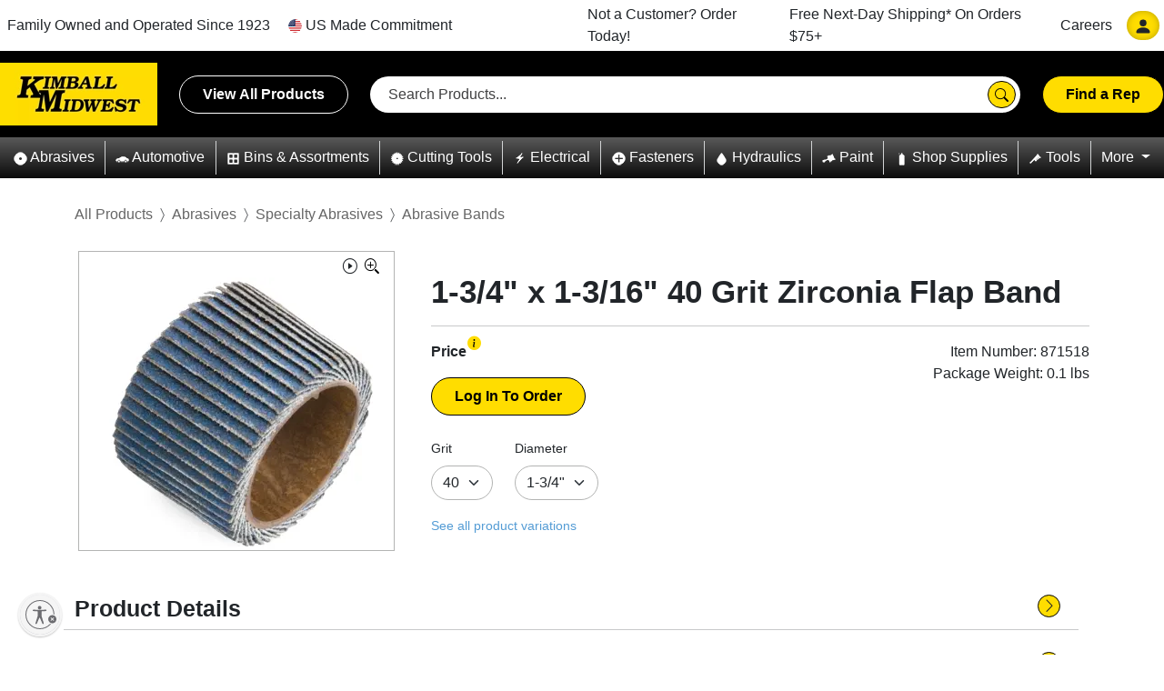

--- FILE ---
content_type: text/html; charset=utf-8
request_url: https://www.kimballmidwest.com/871518
body_size: 30222
content:
<!DOCTYPE html>
<html class="no-js en-us" lang="en-us">
<head>
        <link rel="canonical" href="https://www.kimballmidwest.com/871518" />

    <meta charset="utf-8">
<link rel="Shortcut Icon" type="image/x-icon" href="/static/img/KM_ico.ico">

<meta http-equiv="X-UA-Compatible" content="IE=edge,chrome=1">
<meta name="viewport" content="width=device-width, minimum-scale=0.5, maximum-scale=2.0, user-scalable=yes, initial-scale=1.0">
<meta name="HandheldFriendly" content="true">
<meta name="mobile-web-app-capable" content="yes">
<meta name="apple-touch-fullscreen" content="yes">

    

    <title>1-3/4&quot; x 1-3/16&quot; 40 Grit Zirconia Flap Band - Kimball Midwest</title>

    <script type="text/javascript" src="/ruxitagentjs_ICANQVfhqrux_10327251022105625.js" data-dtconfig="rid=RID_89790248|rpid=-319532040|domain=kimballmidwest.com|reportUrl=/rb_bf83079mlp|app=da1b0139d5c30295|owasp=1|featureHash=ICANQVfhqrux|msl=153600|srsr=0|rdnt=1|uxrgce=1|cuc=bxbursbt|srms=2,1,0,0%2Ftextarea%2Cinput%2Cselect%2Coption;0%2Fdatalist;0%2Fform%20button;0%2F%5Bdata-dtrum-input%5D;0%2F.data-dtrum-input;1%2F%5Edata%28%28%5C-.%2B%24%29%7C%24%29|mel=100000|dpvc=1|md=mdcc1=a#mini-cart ^rb div ^rb p ^rb span:nth-child(2),mdcc2=a#my-account-link-main-nav ^rb span,mdcc3=a#mini-cart ^rb div ^rb p ^rb span:nth-child(2),mdcc4=cUserName,mdcc5=cUserName|lastModification=1765280972992|tp=500,50,0|srbbv=2|agentUri=/ruxitagentjs_ICANQVfhqrux_10327251022105625.js"></script><link href="/static/kendoui/css/bootstrap-main.css" rel="stylesheet"/>

    <link href="/static/kendoui/css/font-icons/index.css" rel="stylesheet"/>

    <link href="/static/css/bootstrap.min.css" rel="stylesheet"/>

    <link href="/static/fonts/bootstrap-icons.min.css" rel="stylesheet"/>

    <link href="/static/css/storefront-theme.css" rel="stylesheet"/>
<link href="/static/sass/custom.min.css" rel="stylesheet"/>

    <link rel="stylesheet" href="https://cdn.jsdelivr.net/npm/bootstrap-icons@1.3.0/font/bootstrap-icons.css">
    
    <script type="text/javascript" src="/static/js/jquery-3.6.0.min.js"></script>
    <script type="text/javascript" src="/static/js/js.cookie.min.js"></script>
    <script type="text/javascript" async src="https://play.vidyard.com/embed/v4.js"></script>
    <script src="/static/kendoui/js/kendo.web.min.js"></script>
<script src="/static/kendoui/js/kendo.aspnetmvc.min.js"></script>

    
    <script type='text/javascript'>(function(w,d,s,l,i){w[l]=w[l]||[];w[l].push({'gtm.start': 
new Date().getTime(),event:'gtm.js'});var f=d.getElementsByTagName(s)[0], 
j=d.createElement(s),dl=l!='dataLayer'?'&l='+l:'';j.async=true;j.src= 
'https://www.googletagmanager.com/gtm.js?id='+i+dl;f.parentNode.insertBefore(j,f); 
})(window,document,'script','dataLayer','GTM-NW2HR8');
</script>
    <script>
        $(document).ready(function () {
            var ua = window.navigator.userAgent;
            var msie = ua.indexOf('MSIE ');
            var trident = ua.indexOf('Trident/');
            if (msie > 0 || trident > 0) {
                $.ajax({
                    type: 'GET',
                    url: '/Shared/ReturnUnsupportedBrowserHtml/',
                    success: function (result) {
                        $('#unsupportedBrowser').html(result);
                    }
                });
            }
        });
    </script>
    <script id="usntA40start" src="https://a40.usablenet.com/pt/c/kimballmidwest/cs-start" async></script>
    
    
    <script type="application/ld+json">
    { "@context": "https://schema.org/","@type": "Product","name": "1-3/4" x 1-3/16" 40 Grit Zirconia Flap Band","image": "https://medialibrary.kimballmidwest.com/match/Product_Asset_Description/Product_Silo/Rank/001/Product_Number/871519/","description":"AGGRESSIVE STOCK REMOVAL - Densely packed flaps provide superior stock removal compared to conventional abrasive products.  LAYERED FLAPS - Wear evenly to constantly expose new, sharp abrasive grains for long life and consistent finish.  ZIRCONIA ABRASIVE GRAIN - Offers the combination of exceptional cutting speed and lasting durability.  HIGH CUT RATE - Reduces labor costs by permitting faster stock removal.  HIGH PERFORMANCE DESIGN - Flaps are attached to a firm, fiber core, and each band is precision balanced for smooth, even abrasive wear.  COMPACT - Available dimensions allow for aggressive stock removal, grinding and finishing in confined spaces, such as inside pipes and tubing.  FOR USE ON MOUNTING DRUMS - Rubber Mounting Drum expands and grips the flap band as the machine reaches speed.  QUICK CHANGE - Flap Bands are quickly and easily removed and replaced on drums without the use of tools, saving time and labor.  VERSATILE - Replaces flap wheels, spiral bands, mounted points, plugs and cones.  Use With 87-1522 Drum","brand": "Kimball Midwest","sku": "871518","offers": {"@type": "Offer","url": "https://www.kimballmidwest.com/871518","priceCurrency": "USD"}}
    </script>

    
</head>
<body>
    <script type="text/javascript">
    window.dataLayer = window.dataLayer || [];

    dataLayer.push({
        'event': 'dle_globalDataLoaded',
        'page': {
            'pageType': ''
        },
        'site': {
            'environment': 'https://www.kimballmidwest.com/'
        },
        'user': {
            'loginStatus': 'Logged Out',
            'visitorId': 'd4db4c4d-ca31-4212-ac4e-7755de490327',
            'customerId': '',
            'accountId': '',
            'truePartner': 'False'
        }
    });
</script>

    <hidden id="hdnGTMPayload" style="display: none !important;">[&quot;{\&quot;currency\&quot;:\&quot;USD\&quot;,\&quot;value\&quot;:0.00,\&quot;coupon\&quot;:\&quot;\&quot;,\&quot;payment_type\&quot;:\&quot;\&quot;,\&quot;shipping_tier\&quot;:\&quot;\&quot;,\&quot;transaction_id\&quot;:\&quot;\&quot;,\&quot;items\&quot;:[{\&quot;item_id\&quot;:\&quot;871518\&quot;,\&quot;item_name\&quot;:\&quot;1-3/4\\\&quot; x 1-3/16\\\&quot; 40 Grit Zirconia Flap Band\&quot;,\&quot;coupon\&quot;:\&quot;\&quot;,\&quot;discount\&quot;:0.0,\&quot;item_brand\&quot;:\&quot;\&quot;,\&quot;item_category\&quot;:\&quot;Abrasives\&quot;,\&quot;item_category2\&quot;:\&quot;Specialty Abrasives\&quot;,\&quot;item_category3\&quot;:\&quot;Abrasive Bands\&quot;,\&quot;item_category4\&quot;:\&quot;\&quot;,\&quot;item_category5\&quot;:\&quot;\&quot;,\&quot;item_list_name\&quot;:\&quot;ProductDisplayPage\&quot;,\&quot;item_variant\&quot;:\&quot;\&quot;,\&quot;price\&quot;:0.0,\&quot;quantity\&quot;:1,\&quot;quantitypackage\&quot;:1}],\&quot;event\&quot;:\&quot;dle_coveoProdView\&quot;,\&quot;clearObject\&quot;:[\&quot;ecommerce\&quot;]}&quot;]</hidden>
<hidden id="hdnGTMCommercePayload" style="display: none !important;"></hidden>

    <noscript><iframe src="https://www.googletagmanager.com/ns.html?id=GTM-NW2HR8" 
height="0" width="0" style="display:none;visibility:hidden"></iframe></noscript>
    <div id="unsupportedBrowser"></div>

    <a href="#" name="pageTopAnchor"></a>
    <div id="ajaxUpdatePageScript" style="display: none;"></div>

    <div id="page">
        <!-- Header start -->
        
        <header>
    <div id="topHeaderNavigation">
        <nav class="navbar navbar-expand-xl container-xl">
            <!-- Brand -->
            <div class="d-xl-none d-inline-flex justify-content-around align-items-center py-2 w-100">
                <div class="navbar-brand p-0 ">
                    <a href="https://www.kimballmidwest.com/" class="logo">
                        <img class="img-fluid" src="/static/img/KM-logo.webp" alt="Kimball Midwest">
                    </a>
                </div>
                <div class="flex-grow-1">
                    <div class="input-group align-items-center sayt-search-form">
    <input class="form-control sayt-search-string" placeholder="Search Products..." autocomplete="off">
    <div class="input-group-append">
        <button type="submit" class="btn btn-primary search-button">
            <svg class="bi">
                <use xlink:href="/static/img/bootstrap-icons.svg#search" />
            </svg>
        </button>
    </div>

    <div class="sayt-search-results">
        <div>
            <div class="sayt-skus">
                <h5 class="sayt-section-header">Search by Kimball SKU</h5>
                <ul class="sayt-sku-results"></ul>
            </div>
            <div class="sayt-search-terms">
                <h5 class="sayt-section-header">Search Suggestions</h5>
                <ul class="sayt-search-term-results"></ul>
            </div>
        </div>
    </div>
</div>

                </div>
                <!-- Toggler -->
                <button class="navbar-toggler mobileIcon ms-2" type="button" data-bs-toggle="collapse" data-bs-target="#navbarCollapse" aria-controls="navbarCollapse" aria-expanded="false" aria-label="Toggle navigation">
                    <span class="navbar-toggler-icon"></span>
                    <div class="close-icon py-1">
                        <svg class="bi">
                            <use xlink:href="/static/img/bootstrap-icons.svg#x" />
                        </svg>
                    </div>
                </button>
            </div>

            <!-- Collapse -->
            <div class="navbar-collapse collapse" id="navbarCollapse" style="">
                

<ul class="navbar-nav align-items-xl-center">
    <style>

    #login-mobile-nav div a {
        width: 97%;
        text-align: center !important;
    }
</style>

<li class="nav-item d-xl-none" id="login-mobile-nav">
    <div class="text-center mt-2" id="login-mobile" onclick="mobileLoginClick()">
        <a class="btn white-btn nav-link" data-bs-toggle="collapse" data-bs-target="#login-mobile-form">
            Log In
        </a>
    </div>
    <div class="collapse pt-4 ms-2 me-4" id="login-mobile-form">
        

<style>
    #loginForm .form-control,
    #loginForm-mobile .form-control {
        border: none;
        border-bottom: 1px solid #ced4da;
        border-radius: 0;
    }
</style>

<h5 class="text-center mb-3">Log in to Kimball Midwest Online</h5>

<form id="loginForm-mobile" class="px-md-4">
    <div class="row mb-3">
        <div class="col-12">
            <input class="form-control" id="Username" name="Username" placeholder="Username" type="text" value="" />
        </div>
    </div>
    <div class="row mb-3">
        <div class="col-12">
            <input autocomplete="off" class="form-control" id="Password" name="Password" placeholder="Password" type="password" />
        </div>
    </div>
    <div class="row ms-1">
        <div class="col-2 form-check">
            <input class="form-check-input" id="RememberMe" name="RememberMe" type="checkbox" value="true" /><input name="RememberMe" type="hidden" value="false" />
            <label class="form-check-label">Remember</label>
        </div>
        <div class="col-10 text-end ps-5">
            <a href="#" class="blue-link js-forgot-pass" data-bs-toggle="collapse" data-bs-target=".js-password-reset-panel">Forgot Username</a>&nbsp;or
            <a href="#" class="blue-link js-forgot-pass" data-bs-toggle="collapse" data-bs-target=".js-password-reset-panel">Reset Password</a>
        </div>
    </div>
    <div class="js-login-error error-message row d-none my-4">
        <div class="col-1 slash-circle">
            <svg class="bi small-black ">
                <use xlink:href="/static/img/bootstrap-icons.svg#slash-circle" />
            </svg>
        </div>
        <div class="js-login-error-message col-11">

        </div>
    </div>
    <div class="my-3">
        <div class="text-center">
            <button type="submit" class="btn btn-primary js-login-btn">Log In</button>
        </div>
    </div>
</form>

<script>
    $(document).ready(function () {
        var frmName = "#loginForm-mobile";

        $(".js-login-btn", frmName).click(function(e) {
            e.preventDefault();
            loginformSubmit($(this));
        });
    });
</script>
    </div>
    <div class="collapse js-password-reset-panel pt-4 ms-2 me-4">
        <style>
    #forgotUsernameForm .form-control, #forgotUsernameForm-mobile .form-control,
    #forgotResetPasswordForm .form-control, #forgotResetPasswordForm-mobile .form-control {
        border: none;
        border-bottom: 1px solid #ced4da;
        border-radius: 0;
    }
</style>

<div class="mb-3 px-md-4 js-forgot-username">

    <form id=forgotUsernameForm-mobile>
        <input name="__RequestVerificationToken" type="hidden" value="6NoMxMZqr9hSELLqfLBYkR5gvW7WArDB0vtwqs1OAG8WSliu-p8s0WRBOlu6im6H96F9HIojG8QDP7PYZsZB36Rx30WEHiVFlsFe-cMEcfY1" />
        <h5 class="text-center">Forgot Username</h5>
        <p>Oh nuts and bolts, having trouble with your username? Type the email address you used to create your login below and submit it. You'll quickly receive an email with next steps.</p>
        <div class="row mb-3">
            
            <div class="col-12">
                <input class="form-control js-forgot-email" email="true" id="forgotEmail" name="Email" placeholder="Email" required="true" type="email" value="" />
            </div>
        </div>
        <div class="js-forgot-error-message error-message row p-2 fade show">
            <div class="col-1 slash-circle">
                <svg class="bi small-black ">
                    <use xlink:href="/static/img/bootstrap-icons.svg#slash-circle" />
                </svg>
            </div>
            <div class="col-11">
                <span>It looks like we don't have this email address registered for Kimball Midwest Online. If you're an existing customer, you can <a class="blue-link js-create-login-link">create your online login</a> or contact our <a class="blue-link" href="/online-support" target="_blank">Kimball Midwest Online support team</a> for assistance.</span>
            </div>
        </div>
        <div class="mb-3 mt-3">
            <div class="text-center">
                <input type="submit" value="Request Username" class="btn btn-primary js-forgot-button">
                <input type="button" value="Cancel" class="btn btn-primary js-cancel-button">
            </div>
        </div>
    </form>
</div>

<div class="js-forgot-success-message collapse container">
    <h5 class="text-center mb-4">Thank you for your interest in access kimballmidwest.com.</h5>
    <p class="text-center">If you have a username associated with the email address you submitted, you will receive an email shortly. We look forward to serving you soon!</p>
</div>

<div class="mb-3 px-md-4 collapse js-reset-password">

    <form id=forgotResetPasswordForm-mobile>
        <input name="__RequestVerificationToken" type="hidden" value="De-l9Exg8B0rDq6EDYVLTJ1V3k0ILmhDHWtUZfI6WvGMPw6JcjlA3Izn4-xJA0zFOdSTP0oXnmYj6NF1GXxYxA1B5taO8WoLRbnu3J36CBk1" />

        <h5 class="text-center">Reset Password</h5>
        <p>Oh nuts and bolts, having trouble with your password? Type the email address you used to create your login below. You'll quickly receive an email with next steps.</p>
        <div class="row mb-3">
            
            <div class="col-12">
                <input class="form-control js-reset-email" email="true" id="resetEmail" name="Email" placeholder="Email" required="true" type="email" value="" />
            </div>
        </div>
        <div class="js-reset-error-message error-message row p-2 fade show">
            <div class="col-1 slash-circle">
                <svg class="bi small-black ">
                    <use xlink:href="/static/img/bootstrap-icons.svg#slash-circle" />
                </svg>
            </div>
            <div class="col-11">
                <span>It looks like we don't have this email address registered for Kimball Midwest Online. If you're an existing customer, you can <a class="blue-link js-create-login-link">create your online login</a> or contact our <a class="blue-link" href="/online-support" target="_blank">Kimball Midwest Online support team</a> for assistance.</span>
            </div>
        </div>
        <div class="mb-3 mt-3">
            <div class="text-center">
                <input type="submit" value="Reset Password" class="btn btn-primary js-reset-button">
                <input type="button" value="Cancel" class="btn btn-primary js-cancel-button">
            </div>
        </div>
    </form>
</div>

<div class="js-reset-success-message collapse container">
    <h5 class="text-center mb-4">Thank you for your interest in access kimballmidwest.com.</h5>
    <p class="text-center">If you have a username associated with the email address you submitted, you will receive an email shortly to allow you to reset your password. We look forward to serving you soon!</p>
</div>

<script>
    $(document).ready(function () {
        $(".js-reset-error-message").hide();
        $(".js-forgot-error-message").hide();
        var errorElementClass = 'has-error';
        var forgotUsernameForm = $("#forgotUsernameForm-mobile");
        var forgotPasswordForm = $("#forgotResetPasswordForm-mobile");

        forgotUsernameForm.validate({
            errorPlacement: function (error, element) {
                $('#forgotUsernameForm-mobile .js-error div.errors').html(error[0].innerHTML);
            },
            highlight: function (element) {
                var row = $(element.parentNode.parentNode);
                row.addClass(errorElementClass);
                row.find('.error').html(' *');
                $('#forgotUsernameForm-mobile .js-error .validation-messages').html('');
            },
            unhighlight: function (element) {
                var row = $(element.parentNode.parentNode);
                row.removeClass(errorElementClass);
                row.find('.error').html('');
                if ($('#forgotUsernameForm-mobile .has-error').length == 0) {
                    $('#forgotUsernameForm-mobile .js-error div.errors').html('');
                }
            },
            messages: {
                Email: {
                    required: "* Required",
                    email: "* Invalid email address."
                }
            }
        });

        forgotPasswordForm.validate({
            errorPlacement: function (error, element) {
                $('#forgotResetPasswordForm-mobile .js-error div.errors').html(error[0].innerHTML);
            },
            highlight: function (element) {
                var row = $(element.parentNode.parentNode);
                row.addClass(errorElementClass);
                row.find('.error').html(' *');
                $('#forgotResetPasswordForm-mobile .js-error .validation-messages').html('');
            },
            unhighlight: function (element) {
                var row = $(element.parentNode.parentNode);
                row.removeClass(errorElementClass);
                row.find('.error').html('');
                if ($('#forgotResetPasswordForm-mobile .has-error').length == 0) {
                    $('#forgotResetPasswordForm-mobile .js-error div.errors').html('');
                }
            },
            messages: {
                Email: {
                    required: "* Required",
                    email: "* Invalid email address."
                }
            }
        });

        //Reset Button click
        $(".js-reset-button").click(function (e) {
            var email = $("#forgotResetPasswordForm-mobile .js-reset-email")[0].value;
            e.preventDefault();
            var recoverMsg;

            $.ajax({
                type: "POST",
                url: '/LoginPage/ResetPassword/',
                data: JSON.stringify({ email: email }),
                async: false,
                contentType: "application/json",
                success: function (data) {
                    recoverMsg = data.successMessage;
                    sendGTMPayloadToDataLayer(data.GTMPayload);
                }
            });
            if (recoverMsg != '') {
                $(".js-reset-password").removeClass("show").addClass('collapse');
                $(".js-reset-success-message").show();
                $(".js-new-customer").replaceWith("<span class='js-new-customer'>Want to try logging in again? <a class='btn btn-primary ms-3 js-open-login' onclick='openLogin(true);'>Log In</a></span>");
            } else {
                $(".js-reset-success-message").hide();
                $(".js-reset-error-message").show();
            }

        });

        //Cancel Button click
        $(".js-cancel-button").click(function (e) {
            $(".js-password-reset-panel").collapse('hide');
            $(".js-password-forgot-panel").collapse('hide');
            $('.js-login-error').addClass('d-none');
            $('.validateAccount-error').addClass('d-none');
            $("#login-panel").addClass('show');
            $('#wndLogin').data('kendoWindow').setOptions({ width: 700, height: 800 });
        });

        //Forgot Button click
        $(".js-forgot-button").click(function(e) {
            var email = $("#forgotUsernameForm-mobile .js-forgot-email")[0].value;
            e.preventDefault();
            var recoverMsg;

            $.ajax({
                type: "POST",
                url: '/LoginPage/ForgotUsername/',
                data: JSON.stringify({ email: email }),
                async: false,
                contentType: "application/json",
                success: function (data) {
                    recoverMsg = data.successMessage;
                    sendGTMPayloadToDataLayer(data.GTMPayload);
                }
            });
            if (recoverMsg != '') {
                $(".js-forgot-username").removeClass("show").addClass('collapse');
                $(".js-forgot-success-message").show();
                $(".js-new-customer").replaceWith("<span class='js-new-customer'>Want to try logging in again? <a class='btn btn-primary ms-3 js-open-login' onclick='openLogin(true);'>Log In</a></span>");
            } else {
                $(".js-forgot-success-message").hide();
                $(".js-forgot-error-message").show();
            }
        });

        //Function to hide ForgotUsername /ResetPassword Panel and redirects to Create Login
        $(".js-create-login-link").click(function () {
            $(".js-password-reset-panel").collapse('hide');
            //check for mobile/desktop view
            if ('True' === "true") {
                $("#validate-acct-mobile-form").collapse('show');
                return;
            }
            $("#login-panel").addClass('show');
            $('#wndLogin').data('kendoWindow').setOptions({ width: 700, height: 800 });
        });

    });
</script>
    </div>
    <div class="collapse pt-4 ms-2 me-4 js-mobile-password-change-panel">
        <style>

    #passwordChangeForm .form-control, #passwordChangeForm-mobile .form-control {
        border: none;
        border-bottom: 1px solid #ced4da;
        border-radius: 0;
    }
</style>


<form id="passwordChangeForm-mobile" class="px-md-4">
    <div class="text-center mb-3">
        <h5>
            <svg class="bi small-black">
                <use xlink:href="/static/img/bootstrap-icons.svg#key-fill" />
            </svg> Password Requires Updating
        </h5>
    </div>
    <p>Your password has expired and needs to be updated before proceeding.</p>
    <div class="mb-3 row">
        <div class="col-12">
            <input autocomplete="off" class="form-control" id="resetCurrentPassword" name="CurrentPassword" placeholder="Temporary Password*" required="true" type="password" />
            

        </div>
    </div>
    <div class="mb-3 row">
        <div class="col-12">
            <input autocomplete="off" class="form-control" id="resetPassword" minlength="8" name="Password" placeholder="New Password*" required="true" type="password" />
            
        </div>
    </div>
    <div class="mb-3 row">
        <div class="col-12">
            <input autocomplete="off" class="form-control" equalTo="#Password" id="resetConfirmPassword" name="ConfirmPassword" placeholder="Confirm New Password*" required="true" type="password" />
            

        </div>
    </div>
    <div class="js-password-change-error error-message row d-none my-4">
        <div class="col-1 slash-circle">
            <svg class="bi small-black mt-0">
                <use xlink:href="/static/img/bootstrap-icons.svg#slash-circle" />
            </svg>
        </div>
        <div class="js-password-change-error-message col-11">

        </div>
    </div>
    <div class="row my-3 text-end">
        <div class="col-8">
            <button type="submit" class="btn btn-primary js-update-password">Update Password</button>
        </div>
        <div class="col-4 mt-2">
            <a href="#" class="js-remind-me-later">Remind Me Later</a>
        </div>
    </div>
</form>

<script>
    $(document).ready(function ($) {

        doInit();

        $(".js-remind-me-later").click(function (e) {
            location.reload();
        });

        //Reload page on popup close button click, since user already logged in
        $('.k-window-titlebar-actions').click(function (e) {
            if ($(".js-password-change-panel").hasClass("show"))
                location.reload();
        });

        $(".js-update-password").click(function (e) {
            e.preventDefault();
            var frmpasswordChange =  $("#passwordChangeForm-mobile");
            var frmSerialized = frmpasswordChange.serializeObject();
            var recoverMsg;

            $.ajax({
                type: "POST",
                url: '/PasswordChangePage/ChangePassword/',
                data: JSON.stringify(frmSerialized),
                dataType: 'text',
                async: false,
                contentType: "application/json",
                success: function (data) {
                    recoverMsg = data;
                    if (recoverMsg !== "") {
                        $('.js-password-change-error-message').html(recoverMsg);
                        $('.js-password-change-error').removeClass('d-none');
                    }
                    else
                        location.reload();
                }
            });


        });

        function doInit() {
            var errorElementClass = 'has-error';

            $.mockjax({
                url: "password.regex",
                response: function (valid8or) {
                    this.responseText =
                        (new RegExp(/^(?=.*[a-z])(?=.*[A-Z])(?=.*\d)[a-zA-Z\d\u2000-\u206F\u2E00-\u2E7F\\'!"#$%&()*+,\-.\/:;<=>?@\[\]^_`{|}~]{8,}$/).test(valid8or.data.Password) ==
                            true)
                            ? "true"
                            : "false";
                },
                responseTime: 500
            });


            $('#passwordChangeForm-mobile').validate({
                errorPlacement: function (error, element) {
                    element.parent().append(error);
                },
                highlight: function (element) {
                    $(element.parentNode.parentNode).addClass(errorElementClass);
                },
                unhighlight: function (element) {
                    $(element.parentNode.parentNode).removeClass(errorElementClass);
                    if ($('#passwordChangeForm-mobile .has-error').length == 0) {
                        $('#passwordChangeForm-mobile div.errors').html("");
                    }
                },
                errorElement: "span",
                rules: {
                    Password: {
                        remote: "password.regex"
                    },
                    ConfirmPassword: {
                        required: "#passwordChangeForm-mobile #Password:filled",
                        equalTo: "#passwordChangeForm-mobile #Password"
                    }
                },
                messages: {
                    Password: {
                        required: "Please enter new password.",
                        minlength: "Passwords must be at least 8 characters long.",
                        remote: "Passwords must contain at least one uppercase letter, one lowercase letter and one number, and may contain special characters."
                    },
                    ConfirmPassword: {
                        required: "Please repeat your password.",
                        equalTo: "Please repeat your password."
                    },
                    CurrentPassword: {
                        required: "Please enter temporary password."
                    }
                }
            });
        }
    });
</script>

    </div>
    <div class="text-center mt-2" id="validate-acct-mobile" onclick="mobileCreateLoginClick();">
        <a class="btn white-btn nav-link" data-bs-toggle="collapse" data-bs-target="#validate-acct-mobile-form">
            Create Online Login
        </a>
    </div>
    <div class="collapse pt-4 ms-2 me-4" id="validate-acct-mobile-form">
        <style>
    #validateAcctForm .form-control {
        border: none;
        border-bottom: 1px solid #ced4da;
        border-radius: 0;
    }
    #validateAcctForm-mobile .form-control {
        border: none;
        border-bottom: 1px solid #ced4da;
        border-radius: 0;
    }
</style>


<input type="hidden" id="accountQueryString" />
<input type="hidden" id="phoneQueryString" />

<h5 class="text-center">Create Your Kimball Midwest Online Login</h5>
<form id="validateAcctForm-mobile" class="px-md-4">
    <p>If you're already a Kimball Midwest customer, but have not created your online login, enter your account number and either your account phone number or billing zip code below.</p>
    <div class=" row mb-3">
        <div class="col-12 px-0 px-sm-1">
            
            <input class="form-control" id="AccountNumber" name="AccountNumber" placeholder="Account Number" type="text" value="" />
        </div>
    </div>
    <div class=" row">
        <div class="col-5 px-0 px-sm-1">
            
            <input class="form-control" id="MainPhoneNumber" minlength="10" name="MainPhoneNumber" placeholder="Account Phone" type="text" value="" />
        </div>
        <div class="col-2 text-center fw-bold">OR</div>
        <div class="col-5 px-0 px-sm-1">
            
            <input class="form-control" id="ZipCode" minlength="5" name="ZipCode" placeholder="Billing Zip Code" type="text" value="" />
        </div>
    </div>
    <div class="validateAccount-error error-message row d-none my-4">
            <div class="col-1 slash-circle">
                <svg class="bi small-black ">
                    <use xlink:href="/static/img/bootstrap-icons.svg#slash-circle" />
                </svg>
            </div>
            <div class="validateAccount-error-message col-11">

            </div>
        </div>
        <div class="my-3">
        <div class="text-center">
            <button type="submit" class="btn btn-primary btnCreateLogin">Create Login</button>
        </div>
    </div>
</form>

<script>
    $(document).ready(function () {
        if ($("#accountQueryString") !== null) {
            $("#AccountNumber").val($("#accountQueryString").val());
        }

        if ($("#phoneQueryString") !== null) {
            $("#MainPhoneNumber").val($("#phoneQueryString").val());
        }

        $('.btnCreateLogin').on('click', function (e) {
            e.preventDefault();
            var frmCreateLogin = $("#validateAcctForm-mobile");
            var frmSerialized = frmCreateLogin.serializeObject();
            // Hide the main login error message if it is currently visible
            $('.js-login-error').addClass('d-none');

            $.ajax({
                type: "POST",
                contentType: "application/json",
                url: '/LoginPage/Validate/',
                data: JSON.stringify(frmSerialized),
                success: function (response) {
                    if (response.length > 0) {
                        $('.validateAccount-error-message').html(response);
                        $('.validateAccount-error').removeClass('d-none');
                        $('#wndLogin').data('kendoWindow').setOptions({ width: 700, height: 910 });
                        $(".js-new-customer").replaceWith("<span class='js-new-customer'>Not a Kimball Midwest customer? <a class='btn btn-primary ms-3' href='/request-an-account'>Register</a></span>");
                    } else {
                        if ('validateAcctForm-mobile' === 'validateAcctForm-mobile') {
                            $('#hiddenAcctNumber-mobile').val(frmSerialized.AccountNumber);
                            $('#hiddenPhoneNumber-mobile').val(frmSerialized.MainPhoneNumber);
                            $('#hiddenZipCode-mobile').val(frmSerialized.ZipCode);
                        } else {
                            $('#hiddenAcctNumber').val(frmSerialized.AccountNumber);
                            $('#hiddenPhoneNumber').val(frmSerialized.MainPhoneNumber);
                            $('#hiddenZipCode').val(frmSerialized.ZipCode);
                        }
                        $("#login-panel").collapse('hide');
                        $("#validate-acct-mobile-form").collapse('hide');
                        $(".js-create-login-panel").collapse('show');
                        $(".js-new-customer").replaceWith("<span class='js-new-customer'></span>");
                    }
                }
            });
        });
    });
</script>

    </div>
    <div class="collapse js-create-login-panel pt-4 ms-2 me-4">
        <style>
    #createLoginForm .form-control {
        border: none;
        border-bottom: 1px solid #ced4da;
        border-radius: 0;
    }

    #createLoginForm-mobile .form-control {
        border: none;
        border-bottom: 1px solid #ced4da;
        border-radius: 0;
    }

    .field-info {
        font-size: smaller;
    }
</style>



<h5 class="text-center mb-3">Create Your Kimball Midwest Online Login</h5>
<form id="createLoginForm-mobile" class="px-md-4">
    
    <input id="hiddenAcctNumber-mobile" name="AccountNumber" type="hidden" value="" />
    <input id="hiddenPhoneNumber-mobile" name="MainPhoneNumber" type="hidden" value="" />
    <input id="hiddenZipCode-mobile" name="ZipCode" type="hidden" value="" />

    <div class="my-1 pt-3 row">
        <div class="col-12">
            <input class="form-control" id="CreateUserName" minlength="4" name="Username" placeholder="Create Username*" required="true" type="text" value="" />
            <p class="field-info">Your username must be unique.  A popular option is using your email address.</p>
            
        </div>
    </div>
    <div class="mb-1 row">
        <div class="col-12">
            <input autocomplete="off" class="form-control" id="CreatePassword" minlength="8" name="Password" placeholder="New Password*" required="true" type="password" />
            <p class="field-info">Your password must include at least one uppercase letter, one lowercase letter, one number and be eight or more characters long.</p>
            
        </div>
    </div>
    <div class="mb-3 row">
        <div class="col-12">
            <input autocomplete="off" class="form-control" equalTo="#CreatePassword" id="ConfirmPassword" name="ConfirmPassword" placeholder="Re-enter New Password*" required="true" type="password" />
            
        </div>
    </div>
    <div class="mb-3 row">
        <div class="col-12">
            <input class="form-control" id="FirstName" name="FirstName" placeholder="First Name*" required="true" type="text" value="" />
            
        </div>
    </div>
    <div class="mb-3 row">
        <div class="col-12">
            <input class="form-control" id="LastName" name="LastName" placeholder="Last Name*" required="true" type="text" value="" />
            
        </div>
    </div>
    <div class="mb-3 row">
        <div class="col-12">
            <input class="form-control" email="true" id="createEmail" name="Email" placeholder="Email*" required="true" type="email" value="" />
            
        </div>
    </div>
    <div class="mb-3 row">
        <div class="col-12">
            <input class="form-control" id="Phone" name="Phone" placeholder="Phone" type="text" value="" />
            
        </div>
    </div>
    <div class="ms-1 my-3 row">
        <div class="col-12 form-check">
            <input class="form-check-input" id="HasAcceptedTerms" name="HasAcceptedTerms" type="checkbox" value="true" /><input name="HasAcceptedTerms" type="hidden" value="false" />
            <label class="form-check-label">I agree to Kimball Midwest's <a href="/TermsAndConditions" target="_blank">Terms and Conditions.</a></label>
        </div>
    </div>
    <div class="ms-1 my-3 row">
        <div class="col-12 form-check">
            <input checked="checked" class="form-check-input" id="HasOptedInEmailList" name="HasOptedInEmailList" type="checkbox" value="true" /><input name="HasOptedInEmailList" type="hidden" value="false" />
            <label class="form-check-label">Sign me up for Kimball Midwest emails.</label>
        </div>
    </div>
    <div class="createLogin-error error-message row d-none my-4">
        <div class="col-1 slash-circle">
            <svg class="bi small-black ">
                <use xlink:href="/static/img/bootstrap-icons.svg#slash-circle" />
            </svg>
        </div>
        <div class="js-createLogin-error-message col-11">

        </div>
    </div>
    <div class="my-3">
        <div class="text-center">
            <button type="submit" class="btn btn-primary btnCreateLoginMain">Create Login</button>
        </div>
    </div>
</form>

<script>
    $(document).ready(function ($) {
        var errorElementClass = 'has-error';
        //Populates form field data with provided account details.
        function getUrlVars() {
            var vars = {}; // Use an object instead of an array
            var queryString = window.location.href.split('?')[1]; // Get query string after "?"
            if (!queryString) return vars; 

            var hashes = queryString.split('&'); // Split query params

            for (var i = 0; i < hashes.length; i++) {
                var hash = hashes[i].split('=');
                var key = decodeURIComponent(hash[0]); // Decode key
                var value = hash[1] ? decodeURIComponent(hash[1]) : ''; // Decode value or set empty
                vars[key] = value; // Store key-value pair
            }

            return vars;
        }

        var get = getUrlVars();
        if (get.account != null || get.phone != null) {
            document.getElementById('AccountNumber').value = get.account;
            document.getElementById('MainPhoneNumber').value = get.phone;
        }

        $.mockjax({
            url: "password.regex",
            response: function (valid8or) {
                this.responseText =
                    (new RegExp(/^(?=.*[a-z])(?=.*[A-Z])(?=.*\d)[a-zA-Z\d\u2000-\u206F\u2E00-\u2E7F\\'!"#$%&()*+,\-.\/:;<=>?@\[\]^_`{|}~]{8,}$/).test(valid8or.data.Password) ===
                        true)
                        ? "true"
                        : "false";
            },
            responseTime: 500
        });

        $('#createLoginForm-mobile').validate({
            errorPlacement: function (error, element) {
                $('#wndLogin').data('kendoWindow').setOptions({ width: 700, height: 910 });
                element.parent().append(error);
            },
            highlight: function (element) {
                $(element.parentNode.parentNode).addClass(errorElementClass);
            },
            unhighlight: function (element) {
                $(element.parentNode.parentNode).removeClass(errorElementClass);
                if ($('#createLoginForm-mobile .has-error').length == 0) {
                    $('#createLoginForm-mobile div.errors').html("");
                }
            },
            errorElement: "span",
            rules: {
                Password: {
                    remote: "password.regex"
                },
                ConfirmPassword: {
                    required: "#createLoginForm-mobile #CreatePassword:filled",
                    equalTo: "#createLoginForm-mobile #CreatePassword"
                }
            },
            messages: {
                Password: {
                    required: "Please enter a password.",
                    minlength: "Passwords must be at least 8 characters long.",
                    remote: "Passwords must contain at least one uppercase letter, one lowercase letter and one number, and may contain special characters."
                },
                ConfirmPassword: {
                    required: "Please repeat your password.",
                    equalTo: "Please repeat your password."
                },
                Email: {
                    email: "Invalid email address."
                }
            }
        });

        //Create Login button click after validation
        $(".btnCreateLoginMain").click(function (e) {
            var frmCreateLogin = $("#createLoginForm-mobile");
            var frmSerialized = frmCreateLogin.serializeObject();
            e.preventDefault();
            delete frmSerialized.HasOptedInEmailList;
            delete frmSerialized.HasAcceptedTerms;

            frmSerialized.HasAcceptedTerms = !!$('#HasAcceptedTerms:checked').length;
            frmSerialized.HasOptedInEmailList = !!$('#HasOptedInEmailList:checked').length;

            $.ajax({
                type: "POST",
                contentType: "application/json",
                url: '/AccountValidationPage/CreateLogin/',
                data: JSON.stringify(frmSerialized),
                success: function (response) {
                    if (response.CreateLoginErrorMessage !== "") {
                        if (response.CreateLoginErrorMessage.includes('username')) {
                            $('#CreateUserName').css('color', 'red');
                        } else if(response.CreateLoginErrorMessage.includes('password')) {
                            $('#CreatePassword').css('color', 'red');
                        }
                        $('.js-createLogin-error-message').html(response.CreateLoginErrorMessage);
                        $('.createLogin-error').removeClass('d-none');
                        $('#wndLogin').data('kendoWindow').setOptions({ width: 700, height: 900 });
                    } else {
                        if (response.FeedbackMessage.includes('approval')) {
                            $(".js-approvalRequired-message").html(response.FeedbackMessage);
                            $('.js-approvalRequired-message').removeClass('d-none');
                        }
                        $(".js-create-login-panel").collapse('hide');
                        $(".js-createLoginsuccess-panel").collapse('show');
                        $('#wndLogin').data('kendoWindow').setOptions({ width: 700, height: 650 });
                        $(".js-new-customer").replaceWith("<span class='js-new-customer'>Access Kimball Midwest Online <a class='btn btn-primary ms-3 js-open-login' onclick='openLogin(true);'>Log In</a></span>");
                    }
                    sendGTMPayloadToDataLayer(response.GTMPayload);
                }
            });
        });
    });
</script>
    </div>
    <div class="collapse js-createLoginsuccess-panel pt-4 ms-2 me-4">
        <h5 class="text-center mb-3">Thank you for requesting a kimballmidwest.com account.</h5>
<form id="createLoginSuccessForm" class="p-md-5">
    <p class="js-approvalRequired-message d-none">

    </p>
    <p>
        Our website is just another way for you to access the Kimball Midwest Experience anytime, anywhere. This login will allow you to:
    </p>
    <ul>
        <li>Browse 55,000+ products</li>
        <li>Place online orders</li>
        <li>View and pay invoices</li>
        <li>Track packages</li>
        <li>Obtain Safety Data Sheets</li>
        <li>Watch product videos</li>
        <li>And more</li>
    </ul>
    <p>
        Thank you for being a Kimball Midwest customer. We look forward to serving you soon!
    </p>
</form>
    </div>
    <div class="text-center my-2">
        <a class="btn white-btn nav-link" href="/request-an-account" type="button">
            Not a Kimball Midwest Customer?
        </a>
    </div>
</li>

<script>
    $(document).ready(function () {
        $('.js-forgot-pass').on('click', function () {
            $("#login-mobile-form").removeClass("show").addClass('collapse');
            $("#validate-acct-mobile-form").removeClass("show").addClass('collapse');
            $(".js-reset-success-message").hide();
            $(".js-forgot-success-message").hide();
            var forgotOrReset = this.innerHTML;
            if (forgotOrReset === "Reset Password") {
                $(".js-reset-password").addClass('show');
                $(".js-forgot-username").removeClass("show").addClass('collapse');
            } else {
                $(".js-forgot-username").addClass('show');
                $(".js-reset-password").removeClass("show").addClass('collapse');
            }
        });

        $('.btnCreateLoginMain').on('click', function () {
            $("#login-mobile-form").removeClass("show").addClass('collapse');
            $("#validate-acct-mobile-form").removeClass("show").addClass('collapse');
        });
    });
</script>


            <li class="nav-item d-xl-none ps-xl-1 ps-xxl-4">
                    <a class="nav-link" target="_self" href="/">
        Home
    </a>

            </li>
            <li class="nav-item d-xl-none ps-xl-1 ps-xxl-4">
                    <a class="nav-link" data-bs-toggle="offcanvas" data-bs-target="#mobileCategoryMegaMenu" aria-controls="mobileCategoryMegaMenu">
        Product Categories
    </a>

            </li>
            <li class="nav-item  ">
                    <a class="nav-link" target="_self" href="/Careers/Mission-Vision-Values/Leadership_Team">
        Family Owned and Operated Since 1923
    </a>

            </li>
            <li class="nav-item  ps-xl-1 ps-xxl-4">
                    <a class="nav-link" target="_self" href="/about-us">
            <img class="img-fluid rounded-circle" src=/contentassets/342be97b7cb741f5986a39da0eb9ec6e/flag-navicon-15x15.png />
        US Made Commitment
    </a>

            </li>
</ul>
<ul class="navbar-nav justify-content-end align-items-xl-center">
            <li class="nav-item ">
                    <a class="nav-link" target="_self" href="/request-an-account">
        Not a Customer? Order Today!
    </a>

            </li>
            <li class="nav-item ps-xl-1 ps-xxl-4">
                    <a class="nav-link" target="_self" href="/free-next-day-shipping">
        Free Next-Day Shipping* On Orders $75+
    </a>

            </li>
            <li class="nav-item ps-xl-1 ps-xxl-4">
                    <a class="nav-link" target="_self" href="/Careers">
        Careers
    </a>

            </li>


    <li class="nav-item ps-xl-2">
        <style>
    #my-account-link-main-nav svg {
        height: 23px !important;
        width: 23px !important;
    }

    #my-account-link-sticky-nav svg {
        height: 35px !important;
        width: 35px !important;
    }

    #my-account-flyout p {
        padding: 1rem 0 0 .5rem;
        margin-bottom: 0;
        text-decoration: underline;
        font-size: 12px;
        font-weight: bold;
    }

    .vl {
        border-left: 1px solid black;
    }

    rect {
        width: 100%;
        height: 100%;
        opacity: 0;
    }
</style>

    <a class="nav-link header-icon login" onclick="openLogin(true);">
        <svg class="bi">
            <use xlink:href="/static/img/bootstrap-icons.svg#person-fill" />
        </svg>
    </a>
<script type="text/javascript">
    $(document).ready(function() {
        $('#subNavDropdown-linkedAccts-main-nav').click(function (e) {
            if ($("#divMenuAccountList-main-nav").hasClass("d-none") === true) {
                $("#divMenuAccountList-main-nav").removeClass("d-none");
                $("#divMenuAccountList-main-nav").addClass("vl");
            }
            else {
                $("#divMenuAccountList-main-nav").addClass("d-none");
                $("#divMenuAccountList-main-nav").addClass("vl");
            }
            e.stopPropagation();
            e.preventDefault();
        });

        $('#my-account-dropdown-main-nav').on('hide.bs.dropdown', function () {
            $("#divMenuAccountList-main-nav").addClass("d-none");
            $("#divMenuAccountList-main-nav").removeClass("vl");
        });
    });
</script>
    </li>


        <li class="nav-item ps-0 d-xl-none">

        <a class="btn" type="button" onclick="window.location.href = '/FindARep'; sendGTMCTAClickPayloadToDataLayer('top navigation','Find a Rep');">
            Find a Rep
        </a>
    </li>

</ul>
<div id="mobileMegaMenuContainer" class="d-xl-none">
    <div class="offcanvas offcanvas-top custom-offcanvas" tabindex="-1" data-bs-scroll="true" data-bs-backdrop="false" id="mobileCategoryMegaMenu">
        <div class="offcanvas-header btn-back d-flex align-items-center" data-bs-dismiss="offcanvas" aria-label="Close">
            <i class="bi bi-chevron-left"></i>
            <span class="ms-2">Categories</span>
        </div>
        <div id="all-products-menu" class="offcanvas-body p-0">
            <style>

    .canvas-border-bottom {
        border-bottom: 1pt solid #D8D8D8;
    }

    .canvas-grid-border-bottom {
        border-radius: 0px;
        border-bottom: 1px solid !important;
    }
    /* === Desktop === */
    @media (min-width: 1200px) {
        #canvasColumnWrapper {
            display: flex;
            flex-direction: row;
            overflow-x: auto;
            height: 100%
        }

        #categoryMegaMenu {
            display: flex !important;
            flex-grow: 1;
            max-width: 1200px;
            width: auto !important;
        }

        .canvas-level {
            min-width: 240px;
            max-width: 300px;
            padding: 1px;
            border-right: 1px solid #ddd;
        }

        #categoryMegaMenu .offcanvas-body {
            border-right: 1pt solid #D8D8D8 !important;
            overflow-x: hidden !important;
            max-width: 100%;
            word-wrap: break-word;
        }

        #categoryMegaMenu .list-group-item {
            border: none;
            border-bottom: 1pt solid #D8D8D8;
            width: 100%;
            cursor: pointer;
            display: flex !important;
            border-radius: 0 !important;
            justify-content: space-between;
            align-items: center;
            height: 60px;
        }

            #categoryMegaMenu .list-group-item:last-child {
                border-bottom: 1pt solid #D8D8D8;
            }

            #categoryMegaMenu .list-group-item:hover,
            .active-category {
                background-color: #EAEAEA;
                text-decoration: underline;
            }
    }
    /* === Mobile === */
    @media (max-width: 1199px) {
        #canvasColumnWrapper {
            flex-direction: column !important;
            overflow-x: hidden;
            height: auto;
        }

        .canvas-level {
            position: absolute;
            top: 0;
            left: 0;
            background-color: white;
            width: 100%;
            height: calc(100vh - 56px); /* or whatever your header height is */
            z-index: 2;
            overflow-y: auto;
            box-shadow: 2px 0 5px rgba(0, 0, 0, 0.1);
        }

        #canvas-level-0 {
            position: relative;
            z-index: 1;
        }

        .canvas-level .back-button {
            padding: 12px 16px;
            font-weight: bold;
            cursor: pointer;
            background-color: #f5f5f5;
            border-bottom: 1pt solid #ddd;
        }

        #mobileMegaMenuContainer .offcanvas.offcanvas-top {
            top: 62px !important;
            left: 0;
            bottom: 0;
            right: 0;
            width: 100vw !important;
            height: 100vh !important;
            max-height: 100vh;
            border-radius: 0;
            z-index: 1045;
            background-color: white;
        }

        #mobileCategoryMegaMenu {
            display: flex !important;
            flex-grow: 1;
        }

            #mobileCategoryMegaMenu .list-group-item {
                font-weight: bold;
                border-radius: 0 !important;
                display: flex !important;
                justify-content: space-between;
                align-items: center;
            }

            #mobileCategoryMegaMenu .offcanvas-body {
                overflow-y: auto;
                padding-bottom: 2rem;
                height: calc(100vh - 56px);
            }

            #mobileCategoryMegaMenu .offcanvas-header {
                border-bottom: 1px solid #ddd;
                padding: 16px;
            }

            #mobileCategoryMegaMenu.show {
                overflow: hidden;
            }

        .btn-back {
            background-color: #000;
            color: #fff;
            font-size: 1.1rem;
            font-weight: 600;
            padding: 16px 20px;
            border-bottom: 1px solid #222;
            cursor: pointer;
            transition: background-color 0.3s ease;
        }

            .btn-back:hover {
                background-color: #111;
                text-decoration: underline;
            }

            .btn-back i {
                font-size: 1.2rem;
            }
    }
</style>
<div id="canvasColumnWrapper" class="d-flex flex-row js-canvasColumnWrapper">
    <div id="canvas-level-0" class="canvas-level">
        <ul class="list-group canvas-grid-border-bottom">
                    <li class="list-group-item fs-6 border-bottom-0 js-menu-item-6407a955dc0e820001d3e9ae" role="button" onclick="showSubMenu('6407a955dc0e820001d3e9ae',1,'/All-Products/km-brands','KM Brands')">
                        <span>KM Brands</span>
                        <a class="fw-bold float-end">
                            <i class="bi bi-chevron-right" style="color: black;"></i>
                        </a>
                    </li>
                    <li class="list-group-item fs-6 border-bottom-0 js-menu-item-NEW_PRODUCTS_1" role="button" onclick="showSubMenu('NEW PRODUCTS_1',1,'/All-Products/new-products','New Products')">
                        <span>New Products</span>
                        <a class="fw-bold float-end">
                            <i class="bi bi-chevron-right" style="color: black;"></i>
                        </a>
                    </li>
        </ul>
        <ul class="list-group">
                    <li class="list-group-item fs-6 js-menu-item-66113474c7e59d0a5e772fda" role="button" onclick="showSubMenu('66113474c7e59d0a5e772fda',1,'/All-Products/Abrasives','Abrasives')">
                        Abrasives
                        <a class="fw-bold  float-end">
                            <i class="bi bi-chevron-right" style="color: black;"></i>
                        </a>
                    </li>
                    <li class="list-group-item fs-6 js-menu-item-661134754ce16a1689e8f4a0" role="button" onclick="showSubMenu('661134754ce16a1689e8f4a0',1,'/All-Products/Bins-Assortments','Bins &amp; Assortments')">
                        Bins &amp; Assortments
                        <a class="fw-bold  float-end">
                            <i class="bi bi-chevron-right" style="color: black;"></i>
                        </a>
                    </li>
                    <li class="list-group-item fs-6 js-menu-item-66113475c7e59d0a5e772ffa" role="button" onclick="showSubMenu('66113475c7e59d0a5e772ffa',1,'/All-Products/Cutting-Tools','Cutting Tools')">
                        Cutting Tools
                        <a class="fw-bold  float-end">
                            <i class="bi bi-chevron-right" style="color: black;"></i>
                        </a>
                    </li>
                    <li class="list-group-item fs-6 js-menu-item-661134774ce16a1689e8f4cc" role="button" onclick="showSubMenu('661134774ce16a1689e8f4cc',1,'/All-Products/Electrical','Electrical')">
                        Electrical
                        <a class="fw-bold  float-end">
                            <i class="bi bi-chevron-right" style="color: black;"></i>
                        </a>
                    </li>
                    <li class="list-group-item fs-6 js-menu-item-6611347ac7e59d0a5e77304c" role="button" onclick="showSubMenu('6611347ac7e59d0a5e77304c',1,'/All-Products/Fasteners','Fasteners')">
                        Fasteners
                        <a class="fw-bold  float-end">
                            <i class="bi bi-chevron-right" style="color: black;"></i>
                        </a>
                    </li>
                    <li class="list-group-item fs-6 js-menu-item-6611347f4ce16a1689e8f55a" role="button" onclick="showSubMenu('6611347f4ce16a1689e8f55a',1,'/All-Products/Fleet-Vehicle','Fleet &amp; Vehicle')">
                        Fleet &amp; Vehicle
                        <a class="fw-bold  float-end">
                            <i class="bi bi-chevron-right" style="color: black;"></i>
                        </a>
                    </li>
                    <li class="list-group-item fs-6 js-menu-item-66113483c7e59d0a5e7730f5" role="button" onclick="showSubMenu('66113483c7e59d0a5e7730f5',1,'/All-Products/Hydraulics-Pneumatics','Hydraulics &amp; Pneumatics')">
                        Hydraulics &amp; Pneumatics
                        <a class="fw-bold  float-end">
                            <i class="bi bi-chevron-right" style="color: black;"></i>
                        </a>
                    </li>
                    <li class="list-group-item fs-6 js-menu-item-6611348bc7e59d0a5e773175" role="button" onclick="showSubMenu('6611348bc7e59d0a5e773175',1,'/All-Products/Paint','Paint')">
                        Paint
                        <a class="fw-bold  float-end">
                            <i class="bi bi-chevron-right" style="color: black;"></i>
                        </a>
                    </li>
                    <li class="list-group-item fs-6 js-menu-item-6611348bc7e59d0a5e773180" role="button" onclick="showSubMenu('6611348bc7e59d0a5e773180',1,'/All-Products/Shop-Supplies','Shop Supplies')">
                        Shop Supplies
                        <a class="fw-bold  float-end">
                            <i class="bi bi-chevron-right" style="color: black;"></i>
                        </a>
                    </li>
                    <li class="list-group-item fs-6 js-menu-item-66113491c7e59d0a5e7731e6" role="button" onclick="showSubMenu('66113491c7e59d0a5e7731e6',1,'/All-Products/Tools','Tools')">
                        Tools
                        <a class="fw-bold  float-end">
                            <i class="bi bi-chevron-right" style="color: black;"></i>
                        </a>
                    </li>
        </ul>
        <div>
            <style>
    #digital-catalog-link {
        background-color: black;
        width: 100%;
        height: 65px;
    }
    #digital-catalog-link > span {
         color: white;
     }
</style>

        <div id="digital-catalog-link" class="d-flex align-items-center">
            <span class="px-3">Digital Catalog</span>
            <a class="btn btn-primary d-inline-block float-end" target="_blank" href="https://catalog.kimballmidwest.com/" onclick="sendGTMCTAClickPayloadToDataLayer('top navigation','View Catalog');">
                View Catalog
            </a>
        </div>

        </div>
    </div>
</div>

<script>
    $("#mobileCategoryMegaMenu")
        .on("shown.bs.offcanvas", function () {
            $("body").css("overflow", "hidden");
        })
        .on("hidden.bs.offcanvas", function () {
            $("body").css("overflow", "");
        });

    function removePanelsByDepth(depth) {
        $(".canvas-level").filter(function () {
            return $(this).data("depth") === depth;
        }).remove();
    }

    function showSubMenu(code, depth, parentPageLinkUrl, categoryName = "Back") {
        var safeCode = code.replace(/ /g, "_");

        $.ajax({
            url: "/Shared/LoadSubCategoryPanel",
            type: "GET",
            data: { code: code, depth: depth, parentPageLinkUrl: parentPageLinkUrl },
            success: function (html) {
                // Clear deeper panels first
                $(".canvas-level").each(function () {
                    if ($(this).data("depth") >= depth) $(this).remove();
                });
                var $panel = $("<div>").addClass("canvas-level").attr("data-depth", depth);
                // Inject back button in mobile view
                var $backButton = $("<div>")
                    .addClass("btn-back d-xl-none d-flex align-items-center")
                    .html(`<i class="bi bi-chevron-left"></i><span class="ms-2">${categoryName}</span>`)
                    .click(function () {
                        removePanelsByDepth(depth);
                        $(".list-group-item").removeClass("active-category");
                        $(`.js-menu-item-${safeCode}`).removeClass("active-category");
                    });



                $panel.append($backButton).append(html);
                $(".js-canvasColumnWrapper").append($panel);

                // Highlight logic
                $(".list-group-item").removeClass("active-category");
                $(`.js-menu-item-${safeCode}`).addClass("active-category");

                // Recursively highlight parents
                var currentCode = safeCode;
                while (true) {
                    var $item = $(`.js-menu-item-${currentCode}`);
                    var parentCode = $item.data("parent");
                    if (parentCode) {
                        $(`.js-menu-item-${parentCode}`).addClass("active-category");
                        currentCode = parentCode;
                    } else {
                        break;
                    }
                }
            }
        });
    }
</script>

        </div>
    </div>
</div>




            </div>
        </nav>
    </div>

    <div id="middleHeaderNavigation" class=" d-none d-xl-block">
        <nav class="navbar navbar-expand-xl container-xl">
            <a href="https://www.kimballmidwest.com/" class="logo ">
                <img class="img-fluid" style="height: 69px;" src="/static/img/Kimball-Midwest-Primary-Logo.webp" alt="Kimball Midwest">
            </a>
            <div class="ps-xl-4">
                <button class="btn btn-black" type="button" data-bs-toggle="offcanvas" data-bs-target="#categoryMegaMenu" aria-controls="categoryMegaMenu">View All Products</button>
            </div>
            <div class="ps-xl-4 flex-grow-1">
                <div class="input-group align-items-center sayt-search-form">
    <input class="form-control sayt-search-string" placeholder="Search Products..." autocomplete="off">
    <div class="input-group-append">
        <button type="submit" class="btn btn-primary search-button">
            <svg class="bi">
                <use xlink:href="/static/img/bootstrap-icons.svg#search" />
            </svg>
        </button>
    </div>

    <div class="sayt-search-results">
        <div>
            <div class="sayt-skus">
                <h5 class="sayt-section-header">Search by Kimball SKU</h5>
                <ul class="sayt-sku-results"></ul>
            </div>
            <div class="sayt-search-terms">
                <h5 class="sayt-section-header">Search Suggestions</h5>
                <ul class="sayt-search-term-results"></ul>
            </div>
        </div>
    </div>
</div>

            </div>
            <ul class="navbar-nav justify-content-end d-flex">
                <li class="nav-item ps-xl-4">
                        <li class="d-none d-xl-block p-0">

        <a class="btn btn-primary" type="button" onclick="window.location.href = '/FindARep'; sendGTMCTAClickPayloadToDataLayer('top navigation','Find a Rep');">
            Find a Rep
        </a>
    </li>

                </li>
            </ul>
        </nav>
    </div>

    <div id="megaMenuContainer" class="d-none d-xl-block">
        <div class="offcanvas offcanvas-start custom-offcanvas" tabindex="-1" data-bs-scroll="true" data-bs-backdrop="true" id="categoryMegaMenu">
            <div class="offcanvas-header canvas-border-bottom">
                <button type="button" class="btn-close" data-bs-dismiss="offcanvas" aria-label="Close"></button>
            </div>
            <div id="all-products-menu" class="offcanvas-body p-0">
                <style>

    .canvas-border-bottom {
        border-bottom: 1pt solid #D8D8D8;
    }

    .canvas-grid-border-bottom {
        border-radius: 0px;
        border-bottom: 1px solid !important;
    }
    /* === Desktop === */
    @media (min-width: 1200px) {
        #canvasColumnWrapper {
            display: flex;
            flex-direction: row;
            overflow-x: auto;
            height: 100%
        }

        #categoryMegaMenu {
            display: flex !important;
            flex-grow: 1;
            max-width: 1200px;
            width: auto !important;
        }

        .canvas-level {
            min-width: 240px;
            max-width: 300px;
            padding: 1px;
            border-right: 1px solid #ddd;
        }

        #categoryMegaMenu .offcanvas-body {
            border-right: 1pt solid #D8D8D8 !important;
            overflow-x: hidden !important;
            max-width: 100%;
            word-wrap: break-word;
        }

        #categoryMegaMenu .list-group-item {
            border: none;
            border-bottom: 1pt solid #D8D8D8;
            width: 100%;
            cursor: pointer;
            display: flex !important;
            border-radius: 0 !important;
            justify-content: space-between;
            align-items: center;
            height: 60px;
        }

            #categoryMegaMenu .list-group-item:last-child {
                border-bottom: 1pt solid #D8D8D8;
            }

            #categoryMegaMenu .list-group-item:hover,
            .active-category {
                background-color: #EAEAEA;
                text-decoration: underline;
            }
    }
    /* === Mobile === */
    @media (max-width: 1199px) {
        #canvasColumnWrapper {
            flex-direction: column !important;
            overflow-x: hidden;
            height: auto;
        }

        .canvas-level {
            position: absolute;
            top: 0;
            left: 0;
            background-color: white;
            width: 100%;
            height: calc(100vh - 56px); /* or whatever your header height is */
            z-index: 2;
            overflow-y: auto;
            box-shadow: 2px 0 5px rgba(0, 0, 0, 0.1);
        }

        #canvas-level-0 {
            position: relative;
            z-index: 1;
        }

        .canvas-level .back-button {
            padding: 12px 16px;
            font-weight: bold;
            cursor: pointer;
            background-color: #f5f5f5;
            border-bottom: 1pt solid #ddd;
        }

        #mobileMegaMenuContainer .offcanvas.offcanvas-top {
            top: 62px !important;
            left: 0;
            bottom: 0;
            right: 0;
            width: 100vw !important;
            height: 100vh !important;
            max-height: 100vh;
            border-radius: 0;
            z-index: 1045;
            background-color: white;
        }

        #mobileCategoryMegaMenu {
            display: flex !important;
            flex-grow: 1;
        }

            #mobileCategoryMegaMenu .list-group-item {
                font-weight: bold;
                border-radius: 0 !important;
                display: flex !important;
                justify-content: space-between;
                align-items: center;
            }

            #mobileCategoryMegaMenu .offcanvas-body {
                overflow-y: auto;
                padding-bottom: 2rem;
                height: calc(100vh - 56px);
            }

            #mobileCategoryMegaMenu .offcanvas-header {
                border-bottom: 1px solid #ddd;
                padding: 16px;
            }

            #mobileCategoryMegaMenu.show {
                overflow: hidden;
            }

        .btn-back {
            background-color: #000;
            color: #fff;
            font-size: 1.1rem;
            font-weight: 600;
            padding: 16px 20px;
            border-bottom: 1px solid #222;
            cursor: pointer;
            transition: background-color 0.3s ease;
        }

            .btn-back:hover {
                background-color: #111;
                text-decoration: underline;
            }

            .btn-back i {
                font-size: 1.2rem;
            }
    }
</style>
<div id="canvasColumnWrapper" class="d-flex flex-row js-canvasColumnWrapper">
    <div id="canvas-level-0" class="canvas-level">
        <ul class="list-group canvas-grid-border-bottom">
                    <li class="list-group-item fs-6 border-bottom-0 js-menu-item-6407a955dc0e820001d3e9ae" role="button" onclick="showSubMenu('6407a955dc0e820001d3e9ae',1,'/All-Products/km-brands','KM Brands')">
                        <span>KM Brands</span>
                        <a class="fw-bold float-end">
                            <i class="bi bi-chevron-right" style="color: black;"></i>
                        </a>
                    </li>
                    <li class="list-group-item fs-6 border-bottom-0 js-menu-item-NEW_PRODUCTS_1" role="button" onclick="showSubMenu('NEW PRODUCTS_1',1,'/All-Products/new-products','New Products')">
                        <span>New Products</span>
                        <a class="fw-bold float-end">
                            <i class="bi bi-chevron-right" style="color: black;"></i>
                        </a>
                    </li>
        </ul>
        <ul class="list-group">
                    <li class="list-group-item fs-6 js-menu-item-66113474c7e59d0a5e772fda" role="button" onclick="showSubMenu('66113474c7e59d0a5e772fda',1,'/All-Products/Abrasives','Abrasives')">
                        Abrasives
                        <a class="fw-bold  float-end">
                            <i class="bi bi-chevron-right" style="color: black;"></i>
                        </a>
                    </li>
                    <li class="list-group-item fs-6 js-menu-item-661134754ce16a1689e8f4a0" role="button" onclick="showSubMenu('661134754ce16a1689e8f4a0',1,'/All-Products/Bins-Assortments','Bins &amp; Assortments')">
                        Bins &amp; Assortments
                        <a class="fw-bold  float-end">
                            <i class="bi bi-chevron-right" style="color: black;"></i>
                        </a>
                    </li>
                    <li class="list-group-item fs-6 js-menu-item-66113475c7e59d0a5e772ffa" role="button" onclick="showSubMenu('66113475c7e59d0a5e772ffa',1,'/All-Products/Cutting-Tools','Cutting Tools')">
                        Cutting Tools
                        <a class="fw-bold  float-end">
                            <i class="bi bi-chevron-right" style="color: black;"></i>
                        </a>
                    </li>
                    <li class="list-group-item fs-6 js-menu-item-661134774ce16a1689e8f4cc" role="button" onclick="showSubMenu('661134774ce16a1689e8f4cc',1,'/All-Products/Electrical','Electrical')">
                        Electrical
                        <a class="fw-bold  float-end">
                            <i class="bi bi-chevron-right" style="color: black;"></i>
                        </a>
                    </li>
                    <li class="list-group-item fs-6 js-menu-item-6611347ac7e59d0a5e77304c" role="button" onclick="showSubMenu('6611347ac7e59d0a5e77304c',1,'/All-Products/Fasteners','Fasteners')">
                        Fasteners
                        <a class="fw-bold  float-end">
                            <i class="bi bi-chevron-right" style="color: black;"></i>
                        </a>
                    </li>
                    <li class="list-group-item fs-6 js-menu-item-6611347f4ce16a1689e8f55a" role="button" onclick="showSubMenu('6611347f4ce16a1689e8f55a',1,'/All-Products/Fleet-Vehicle','Fleet &amp; Vehicle')">
                        Fleet &amp; Vehicle
                        <a class="fw-bold  float-end">
                            <i class="bi bi-chevron-right" style="color: black;"></i>
                        </a>
                    </li>
                    <li class="list-group-item fs-6 js-menu-item-66113483c7e59d0a5e7730f5" role="button" onclick="showSubMenu('66113483c7e59d0a5e7730f5',1,'/All-Products/Hydraulics-Pneumatics','Hydraulics &amp; Pneumatics')">
                        Hydraulics &amp; Pneumatics
                        <a class="fw-bold  float-end">
                            <i class="bi bi-chevron-right" style="color: black;"></i>
                        </a>
                    </li>
                    <li class="list-group-item fs-6 js-menu-item-6611348bc7e59d0a5e773175" role="button" onclick="showSubMenu('6611348bc7e59d0a5e773175',1,'/All-Products/Paint','Paint')">
                        Paint
                        <a class="fw-bold  float-end">
                            <i class="bi bi-chevron-right" style="color: black;"></i>
                        </a>
                    </li>
                    <li class="list-group-item fs-6 js-menu-item-6611348bc7e59d0a5e773180" role="button" onclick="showSubMenu('6611348bc7e59d0a5e773180',1,'/All-Products/Shop-Supplies','Shop Supplies')">
                        Shop Supplies
                        <a class="fw-bold  float-end">
                            <i class="bi bi-chevron-right" style="color: black;"></i>
                        </a>
                    </li>
                    <li class="list-group-item fs-6 js-menu-item-66113491c7e59d0a5e7731e6" role="button" onclick="showSubMenu('66113491c7e59d0a5e7731e6',1,'/All-Products/Tools','Tools')">
                        Tools
                        <a class="fw-bold  float-end">
                            <i class="bi bi-chevron-right" style="color: black;"></i>
                        </a>
                    </li>
        </ul>
        <div>
            <style>
    #digital-catalog-link {
        background-color: black;
        width: 100%;
        height: 65px;
    }
    #digital-catalog-link > span {
         color: white;
     }
</style>

        <div id="digital-catalog-link" class="d-flex align-items-center">
            <span class="px-3">Digital Catalog</span>
            <a class="btn btn-primary d-inline-block float-end" target="_blank" href="https://catalog.kimballmidwest.com/" onclick="sendGTMCTAClickPayloadToDataLayer('top navigation','View Catalog');">
                View Catalog
            </a>
        </div>

        </div>
    </div>
</div>

<script>
    $("#mobileCategoryMegaMenu")
        .on("shown.bs.offcanvas", function () {
            $("body").css("overflow", "hidden");
        })
        .on("hidden.bs.offcanvas", function () {
            $("body").css("overflow", "");
        });

    function removePanelsByDepth(depth) {
        $(".canvas-level").filter(function () {
            return $(this).data("depth") === depth;
        }).remove();
    }

    function showSubMenu(code, depth, parentPageLinkUrl, categoryName = "Back") {
        var safeCode = code.replace(/ /g, "_");

        $.ajax({
            url: "/Shared/LoadSubCategoryPanel",
            type: "GET",
            data: { code: code, depth: depth, parentPageLinkUrl: parentPageLinkUrl },
            success: function (html) {
                // Clear deeper panels first
                $(".canvas-level").each(function () {
                    if ($(this).data("depth") >= depth) $(this).remove();
                });
                var $panel = $("<div>").addClass("canvas-level").attr("data-depth", depth);
                // Inject back button in mobile view
                var $backButton = $("<div>")
                    .addClass("btn-back d-xl-none d-flex align-items-center")
                    .html(`<i class="bi bi-chevron-left"></i><span class="ms-2">${categoryName}</span>`)
                    .click(function () {
                        removePanelsByDepth(depth);
                        $(".list-group-item").removeClass("active-category");
                        $(`.js-menu-item-${safeCode}`).removeClass("active-category");
                    });



                $panel.append($backButton).append(html);
                $(".js-canvasColumnWrapper").append($panel);

                // Highlight logic
                $(".list-group-item").removeClass("active-category");
                $(`.js-menu-item-${safeCode}`).addClass("active-category");

                // Recursively highlight parents
                var currentCode = safeCode;
                while (true) {
                    var $item = $(`.js-menu-item-${currentCode}`);
                    var parentCode = $item.data("parent");
                    if (parentCode) {
                        $(`.js-menu-item-${parentCode}`).addClass("active-category");
                        currentCode = parentCode;
                    } else {
                        break;
                    }
                }
            }
        });
    }
</script>

            </div>
        </div>
    </div>

    <div id="bottomHeaderNavigation" class=" d-none d-xl-block">
        <nav class="navbar navbar-expand-xl container-xl p-1">
                <ul id="category-nav" class="nav nav-fill position-relative flex-nowrap flex-grow-1">
                    <li class="nav-item ">
                        <a class="nav-link" data-bs-toggle="offcanvas" data-fs-id="mega-66113474c7e59d0a5e772fda" data-bs-target="#categoryMegaMenu" aria-controls="categoryMegaMenu" onclick="showSubMenu('66113474c7e59d0a5e772fda',1,'/All-Products/Abrasives','Abrasives')" role="button" data-parent="66113474c7e59d0a5e772fda">
                                <img src=/contentassets/679d2c8c789e4e3eaf8bb28fd07b64b4/abrasives-navicon-15x15.png />
                            <span>Abrasives</span>
                        </a>
                    </li>
                    <li class="nav-item ">
                        <a class="nav-link" data-bs-toggle="offcanvas" data-fs-id="mega-6611347f4ce16a1689e8f55a" data-bs-target="#categoryMegaMenu" aria-controls="categoryMegaMenu" onclick="showSubMenu('6611347f4ce16a1689e8f55a',1,'/All-Products/Fleet-Vehicle','Automotive')" role="button" data-parent="6611347f4ce16a1689e8f55a">
                                <img src=/contentassets/88b217cb9bf84e79a056450174e31919/automotive-navicon-15x15.png />
                            <span>Automotive</span>
                        </a>
                    </li>
                    <li class="nav-item ">
                        <a class="nav-link" data-bs-toggle="offcanvas" data-fs-id="mega-661134754ce16a1689e8f4a0" data-bs-target="#categoryMegaMenu" aria-controls="categoryMegaMenu" onclick="showSubMenu('661134754ce16a1689e8f4a0',1,'/All-Products/Bins-Assortments','Bins &amp; Assortments')" role="button" data-parent="661134754ce16a1689e8f4a0">
                                <img src=/contentassets/9ea4c3d5f2424607bc470fbff8436d57/bins-and-assortments-navicon-15x15.png />
                            <span>Bins &amp; Assortments</span>
                        </a>
                    </li>
                    <li class="nav-item ">
                        <a class="nav-link" data-bs-toggle="offcanvas" data-fs-id="mega-66113475c7e59d0a5e772ffa" data-bs-target="#categoryMegaMenu" aria-controls="categoryMegaMenu" onclick="showSubMenu('66113475c7e59d0a5e772ffa',1,'/All-Products/Cutting-Tools','Cutting Tools')" role="button" data-parent="66113475c7e59d0a5e772ffa">
                                <img src=/contentassets/9c05c35f14e544c19d756960f56e2cf5/cutting-tools-navicon-15x15.png />
                            <span>Cutting Tools</span>
                        </a>
                    </li>
                    <li class="nav-item ">
                        <a class="nav-link" data-bs-toggle="offcanvas" data-fs-id="mega-661134774ce16a1689e8f4cc" data-bs-target="#categoryMegaMenu" aria-controls="categoryMegaMenu" onclick="showSubMenu('661134774ce16a1689e8f4cc',1,'/All-Products/Electrical','Electrical')" role="button" data-parent="661134774ce16a1689e8f4cc">
                                <img src=/contentassets/9df7b6aebf544f60bec01c3afc617505/electrical-navicon-15x15.png />
                            <span>Electrical</span>
                        </a>
                    </li>
                    <li class="nav-item ">
                        <a class="nav-link" data-bs-toggle="offcanvas" data-fs-id="mega-6611347ac7e59d0a5e77304c" data-bs-target="#categoryMegaMenu" aria-controls="categoryMegaMenu" onclick="showSubMenu('6611347ac7e59d0a5e77304c',1,'/All-Products/Fasteners','Fasteners')" role="button" data-parent="6611347ac7e59d0a5e77304c">
                                <img src=/contentassets/777607f98c22493fb7c8a976b261ea52/fasteners-navicon-15x15.png />
                            <span>Fasteners</span>
                        </a>
                    </li>
                    <li class="nav-item ">
                        <a class="nav-link" data-bs-toggle="offcanvas" data-fs-id="mega-66113483c7e59d0a5e7730f5" data-bs-target="#categoryMegaMenu" aria-controls="categoryMegaMenu" onclick="showSubMenu('66113483c7e59d0a5e7730f5',1,'/All-Products/Hydraulics-Pneumatics','Hydraulics')" role="button" data-parent="66113483c7e59d0a5e7730f5">
                                <img src=/contentassets/6b62124b7da142bf8d70fa48c943b143/fluid-flow-hydraulics-navicon-15x15.png />
                            <span>Hydraulics</span>
                        </a>
                    </li>
                    <li class="nav-item ">
                        <a class="nav-link" data-bs-toggle="offcanvas" data-fs-id="mega-6611348bc7e59d0a5e773175" data-bs-target="#categoryMegaMenu" aria-controls="categoryMegaMenu" onclick="showSubMenu('6611348bc7e59d0a5e773175',1,'/All-Products/Paint','Paint')" role="button" data-parent="6611348bc7e59d0a5e773175">
                                <img src=/contentassets/92d36f317c564f5eb41c4ec843dd3695/paint-navicon-15x15.png />
                            <span>Paint</span>
                        </a>
                    </li>
                    <li class="nav-item ">
                        <a class="nav-link" data-bs-toggle="offcanvas" data-fs-id="mega-6611348bc7e59d0a5e773180" data-bs-target="#categoryMegaMenu" aria-controls="categoryMegaMenu" onclick="showSubMenu('6611348bc7e59d0a5e773180',1,'/All-Products/Shop-Supplies','Shop Supplies')" role="button" data-parent="6611348bc7e59d0a5e773180">
                                <img src=/contentassets/32b06546a98c40ccbadcadd8bbef2f5b/chemicals-navicon-15x15.png />
                            <span>Shop Supplies</span>
                        </a>
                    </li>
                    <li class="nav-item ">
                        <a class="nav-link" data-bs-toggle="offcanvas" data-fs-id="mega-66113491c7e59d0a5e7731e6" data-bs-target="#categoryMegaMenu" aria-controls="categoryMegaMenu" onclick="showSubMenu('66113491c7e59d0a5e7731e6',1,'/All-Products/Tools','Tools')" role="button" data-parent="66113491c7e59d0a5e7731e6">
                                <img src=/contentassets/51b6a8c6ca6f49f1b6d2dd2047d5529d/cleaning-navicon-15x15.png />
                            <span>Tools</span>
                        </a>
                    </li>
                <li class="nav-item hide-category">
                    <a id="cat-menu-KM Brands" class="js-cat-menu nav-link"  data-fs-id="mega-6407a955dc0e820001d3e9ae" target="_self" data-toggle="dropdown" aria-haspopup="true" aria-expanded="false" href="#cat-menu-dropdown">
                        <span>KM Brands</span>
                    </a>
                </li>
                    <li class="nav-item hide-category">
                        <a class="nav-link" data-bs-toggle="offcanvas" data-fs-id="mega-NEW_PRODUCTS_1" data-bs-target="#categoryMegaMenu" aria-controls="categoryMegaMenu" onclick="showSubMenu('NEW PRODUCTS_1',1,'/All-Products/new-products','New Products')" role="button" data-parent="NEW_PRODUCTS_1">
                            <span>New Products</span>
                        </a>
                    </li>
        <li class="nav-item dropdown ">
            <a class="nav-link  dropdown-toggle js-more-items" href="#" data-bs-toggle="dropdown"> More </a>
            <ul class="dropdown-menu dropdown-menu-end js-more-items">
<li>
                            <a id="cat-menu-KM Brands" class="js-cat-menu dropdown-item" data-fs-id="mega-6407a955dc0e820001d3e9ae" target="_self" data-toggle="dropdown" aria-haspopup="true" aria-expanded="false" href="#cat-menu-dropdown">
                                <span>KM Brands</span>
                            </a>
                    </li>
<li>
                            <a data-bs-toggle="offcanvas" data-bs-target="#categoryMegaMenu" data-fs-id="mega-NEW_PRODUCTS_1" aria-controls="categoryMegaMenu" onclick="showSubMenu('NEW PRODUCTS_1',1,'/All-Products/new-products','New Products')" role="button" data-parent="NEW_PRODUCTS_1">
                                <span>New Products</span>
                            </a>
                    </li>
<li>
                    </li>
            </ul>
        </li>
    </ul>
            <div id="cat-menu-dropdown" class="cat-menu-dropdown dropdown-menu" aria-labelledby="cat-menu-KM Brands">
                <div><div><div class="row mb-3">
    <div class="col-12 col-sm-4">
        <div class=" ">
    <p><strong>KM Brands</strong></p>
<p>When it comes to our catalog, only superior quality MRO parts, hardware and shop supplies make the cut. When you buy from Kimball Midwest, you know you&rsquo;ll receive a quality product. This is especially true for these products, which carry the Kimball Midwest name.</p>
</div>

            <div class="w-75">
                <a class="btn btn-white nav-link me-4" type="button" href="/All-Products/km-brands">Learn More</a>
            </div>
    </div>
    <div id="category-list" class="col-12 col-sm-8 category-img-block">
        <div class="row ">
            <div class="col-6 col-sm-3  mb-3">
                    <div class="text-center">
        <a href="/link/ca3a83e845be4856bbd9878b3c9273dd.aspx" target="_self">
                <img class="img-fluid" src=/contentassets/9e0c875d5d1e463db7bde571f6408c8f/ultra-pro-max-nav-75x75.png alt="Ultra Pro-Max" />        

            <span class="d-none un-livetext"></span>
        </a>
    </div>
        <div>
            <a href="/link/ca3a83e845be4856bbd9878b3c9273dd.aspx" target="_self">Ultra Pro-Max</a>
            <span class="d-none un-livetext"></span>
        </div>

            </div>
            <div class="col-6 col-sm-3  mb-3">
                    <div class="text-center">
        <a href="/link/65301c5bafe2469f92517f075ea0de5a.aspx" target="_self">
                <img class="img-fluid" src=/contentassets/9e0c875d5d1e463db7bde571f6408c8f/kim-krimp-nav-75x75.png alt="Kim-Krimp" />        

            <span class="d-none un-livetext"></span>
        </a>
    </div>
        <div>
            <a href="/link/65301c5bafe2469f92517f075ea0de5a.aspx" target="_self">Kim-Krimp</a>
            <span class="d-none un-livetext"></span>
        </div>

            </div>
            <div class="col-6 col-sm-3  mb-3">
                    <div class="text-center">
        <a href="/link/1828a302320e4018bf55d0c9b0b1c941.aspx" target="_self">
                <img class="img-fluid" src=/contentassets/9e0c875d5d1e463db7bde571f6408c8f/super-primalloy-nav-75x75.png alt="Super Primalloy" />        

            <span class="d-none un-livetext"></span>
        </a>
    </div>
        <div>
            <a href="/link/1828a302320e4018bf55d0c9b0b1c941.aspx" target="_self">Super Primalloy</a>
            <span class="d-none un-livetext"></span>
        </div>

            </div>
            <div class="col-6 col-sm-3  mb-3">
                    <div class="text-center">
        <a href="/link/0d5bd526ca524418889520ad4b8dadbb.aspx" target="_self">
                <img class="img-fluid" src=/contentassets/9e0c875d5d1e463db7bde571f6408c8f/kim-kut-nav-75x75.png alt="Kim-Kut" />        

            <span class="d-none un-livetext"></span>
        </a>
    </div>
        <div>
            <a href="/link/0d5bd526ca524418889520ad4b8dadbb.aspx" target="_self">Kim-Kut</a>
            <span class="d-none un-livetext"></span>
        </div>

            </div>
        </div>
        <div class="row ">
            <div class="col-6 col-sm-3  mb-3">
                    <div class="text-center">
        <a href="/link/5b6d29e89ab343e895b14b3d7fbcbd8c.aspx" target="_self">
                <img class="img-fluid" src=/contentassets/9e0c875d5d1e463db7bde571f6408c8f/kim-brite-nav-75x75.png alt="Kim-Brite" />        

            <span class="d-none un-livetext"></span>
        </a>
    </div>
        <div>
            <a href="/link/5b6d29e89ab343e895b14b3d7fbcbd8c.aspx" target="_self">Kim-Brite</a>
            <span class="d-none un-livetext"></span>
        </div>

            </div>
            <div class="col-6 col-sm-3  mb-3">
                    <div class="text-center">
        <a href="/link/2f9df8bc28324fc9abda780af8bca0b8.aspx" target="_self">
                <img class="img-fluid" src=/contentassets/9e0c875d5d1e463db7bde571f6408c8f/pro-tech-nav-75x75.png alt="Pro-Tech" />        

            <span class="d-none un-livetext"></span>
        </a>
    </div>
        <div>
            <a href="/link/2f9df8bc28324fc9abda780af8bca0b8.aspx" target="_self">Pro-Tech</a>
            <span class="d-none un-livetext"></span>
        </div>

            </div>
            <div class="col-6 col-sm-3  mb-3">
                    <div class="text-center">
        <a href="/link/fb49392400b34626b2c17e204ab672b1.aspx" target="_self">
                <img class="img-fluid" src=/contentassets/9e0c875d5d1e463db7bde571f6408c8f/km-usa-nav-75x75.png alt="KM-USA" />        

            <span class="d-none un-livetext"></span>
        </a>
    </div>
        <div>
            <a href="/link/fb49392400b34626b2c17e204ab672b1.aspx" target="_self">KM-USA</a>
            <span class="d-none un-livetext"></span>
        </div>

            </div>
            <div class="col-6 col-sm-3  mb-3">
                    <div class="text-center">
        <a href="/link/82cc40eae8ad419c80768ee42cd974ff.aspx" target="_self">
                <img class="img-fluid" src=/contentassets/9e0c875d5d1e463db7bde571f6408c8f/torq-cb-nav-75x75.png alt="Torq CB" />        

            <span class="d-none un-livetext"></span>
        </a>
    </div>
        <div>
            <a href="/link/82cc40eae8ad419c80768ee42cd974ff.aspx" target="_self">Torq CB</a>
            <span class="d-none un-livetext"></span>
        </div>

            </div>
        </div>
    </div>
</div>
</div></div>
            </div>
<script>
    $('.js-cat-menu').on("click", function (e) {
        var currentMenu = $('#cat-menu-dropdown[aria-labelledby="' + $(this)[0].id + '"]');
        $('.cat-menu-dropdown').not(currentMenu).hide();
        currentMenu.toggle();
        e.stopPropagation();
        e.preventDefault();
    });

    $(document).click(function (e) {
        // get the clicked element
        $clicked = $(e.currentTarget);
        // if the clicked element is not a descendent of the dropdown
        if ($clicked.closest('.dropdown-menu').length === 0) {
            // close the dropdown
            $('.cat-menu-dropdown').hide();
        }
    });
</script>
        </nav>
    </div>

    <nav id="stickyHeaderNavigation" class="sticky-only navbar navbar-expand-xl loggedout d-none">
        <div class="navbar-brand p-0 sticky-only me-auto">
            <a href="https://www.kimballmidwest.com/" class="logo">
                <img class="img-fluid" src="/static/img/KM-logo.webp" alt="Kimball Midwest">
            </a>
        </div>
        <div id="sticky-nav-section" class="d-none d-xl-flex align-items-center justify-content-end py-2">
            <a class="text-white pe-4 k-cursor-pointer" data-bs-toggle="offcanvas" data-bs-target="#categoryMegaMenu" aria-controls="categoryMegaMenu">
                All Products
            </a>
            <div class="flex-grow-1">
                <div class="input-group align-items-center sayt-search-form">
    <input class="form-control sayt-search-string" placeholder="Search Products..." autocomplete="off">
    <div class="input-group-append">
        <button type="submit" class="btn btn-primary search-button">
            <svg class="bi">
                <use xlink:href="/static/img/bootstrap-icons.svg#search" />
            </svg>
        </button>
    </div>

    <div class="sayt-search-results">
        <div>
            <div class="sayt-skus">
                <h5 class="sayt-section-header">Search by Kimball SKU</h5>
                <ul class="sayt-sku-results"></ul>
            </div>
            <div class="sayt-search-terms">
                <h5 class="sayt-section-header">Search Suggestions</h5>
                <ul class="sayt-search-term-results"></ul>
            </div>
        </div>
    </div>
</div>

            </div>
            <div class="ms-3">
                    <li class="d-none d-xl-block p-0">

        <a class="btn btn-primary" type="button" onclick="window.location.href = '/FindARep'; sendGTMCTAClickPayloadToDataLayer('top navigation','Find a Rep');">
            Find a Rep
        </a>
    </li>

            </div>
            <div class="ms-2">
                <style>
    #my-account-link-main-nav svg {
        height: 23px !important;
        width: 23px !important;
    }

    #my-account-link-sticky-nav svg {
        height: 35px !important;
        width: 35px !important;
    }

    #my-account-flyout p {
        padding: 1rem 0 0 .5rem;
        margin-bottom: 0;
        text-decoration: underline;
        font-size: 12px;
        font-weight: bold;
    }

    .vl {
        border-left: 1px solid black;
    }

    rect {
        width: 100%;
        height: 100%;
        opacity: 0;
    }
</style>

    <a class="nav-link header-icon login" onclick="openLogin(true);">
        <svg class="bi">
            <use xlink:href="/static/img/bootstrap-icons.svg#person-fill" />
        </svg>
    </a>
<script type="text/javascript">
    $(document).ready(function() {
        $('#subNavDropdown-linkedAccts-sticky-nav').click(function (e) {
            if ($("#divMenuAccountList-sticky-nav").hasClass("d-none") === true) {
                $("#divMenuAccountList-sticky-nav").removeClass("d-none");
                $("#divMenuAccountList-sticky-nav").addClass("vl");
            }
            else {
                $("#divMenuAccountList-sticky-nav").addClass("d-none");
                $("#divMenuAccountList-sticky-nav").addClass("vl");
            }
            e.stopPropagation();
            e.preventDefault();
        });

        $('#my-account-dropdown-sticky-nav').on('hide.bs.dropdown', function () {
            $("#divMenuAccountList-sticky-nav").addClass("d-none");
            $("#divMenuAccountList-sticky-nav").removeClass("vl");
        });
    });
</script>
            </div>
        </div>

    </nav>
</header>

<script>
    $(document).ready(function () {

        $(window).scroll(function () {
            if ($(window).scrollTop() > 150 && $(window).width() >= 1200) {

                $('#stickyHeaderNavigation').addClass('fixed-top');

                $('.sticky-only').removeClass('d-none');
            }

            if ($(window).scrollTop() < 150 && $(window).width() >= 1200) {

                $('#stickyHeaderNavigation').removeClass('fixed-top');

                $('.sticky-only').addClass('d-none');
            }
        });

    });
</script>
        <div id="siteIssuesBannerBlock">
            
        </div>
        <div id="promoBannerBlock">
            
            
        </div>

        <!-- Header end -->
        <main>
            <div class="container-xl" style="min-height: 850px;">
                
                <div class="row">
                    
                    <div class="col-md-3 d-none d-md-block mt-3 js-left-menu">
                        <!-- Faceted Navigation Start -->
                        
                        <!-- Faceted Navigation End -->
                    </div>
                    <div class="col-12 col-md-9 js-body-section">
                        <!-- Breadcrumb start -->
                        <!-- Breadcrumb end -->
                        

                        <input type="hidden" id="hdnQueryString" />
                        
                        


<style>
    @media only screen and (min-width: 600px) {
        .alternateRow {
            background-color: #ecedee
        }
    }

    .alternative-item-modal .modal-header {
        background-color: black;
        color: #FFDD00;
    }

    .td {
        max-width: auto;
        overflow: visible;
        text-overflow: ellipsis;
        word-wrap: anywhere;
    }

    body .modal-dialogproduct {
        max-height: 80%;
        max-width: 80%;
    }
</style>



<script>
    $(document).ready(function () {
        if (IsUserAgent("AlertBot") === false && typeof gbTracker !== "undefined") {
            gbTracker.sendViewProductEvent(
                {
                    "product":{
                        "productId":"871518",
                        "title": "1-3/4&quot; x 1-3/16&quot; 40 Grit Zirconia Flap Band",
                        "price": 0.0,
                        "currency":"USD",
                        "category":"66113475c7e59d0a5e772fef",
                        "sku":"871518"
                    }
                }
            );
        }

        initCollapsibleRow();
        if ("False" == "True") {
            initProductInfoPanelEvents();
            initQuantitySelector(false);
        }
        if ("True" == "True")
            initAssemblyEvents();
    });
</script>




                        <div class="row d-md-none mb-3">
                            <div class="col-12 text-center">
                                <style>
    #digital-catalog-link {
        background-color: black;
        width: 100%;
        height: 65px;
    }
    #digital-catalog-link > span {
         color: white;
     }
</style>

        <div id="digital-catalog-link" class="d-flex align-items-center">
            <span class="px-3">Digital Catalog</span>
            <a class="btn btn-primary d-inline-block float-end" target="_blank" href="https://catalog.kimballmidwest.com/" onclick="sendGTMCTAClickPayloadToDataLayer('top navigation','View Catalog');">
                View Catalog
            </a>
        </div>

                            </div>
                        </div>
                        <div class="modal fade" id="repModal" tabindex="-1" aria-labelledby="repModalLabel" aria-hidden="true">
                            <div class="modal-dialog modal-dialog-centered modal-lg">
                                <div class="modal-content">
                                    <div class="modal-header">
                                        <h5 class="modal-title" id="repModalLabel">My Rep</h5>
                                        <button type="button" class="btn-close" data-bs-dismiss="modal"></button>
                                    </div>
                                    <div class="modal-body">
                                        
                                    </div>
                                </div>
                            </div>
                        </div>
                    </div>
                </div>
                <div class="row">
                    
    <div class="d-none d-md-inline">
        <style>

    .breadcrumb {
        background-color: white;
    }

    .breadcrumb-item a {
        color: #666;
    }
    /*Breadcrumbs text underline for Bootstrap upgrade*/
    .breadcrumb-item a:hover {
        text-decoration: underline;
    }

        .breadcrumb-item + .breadcrumb-item:before {
            content: "\232A";
        }
</style>
<nav aria-label="breadcrumb">
    <ol class="breadcrumb ps-0">
                <li class="breadcrumb-item">
                    <a href="/All-Products" data-fs-id=&quot;breadcrumb-allproducts&quot;>All Products</a>
                </li>
                <li class="breadcrumb-item">
                    <a href="/All-Products/Abrasives" data-fs-id=&quot;breadcrumb-abrasives&quot;>Abrasives</a>
                </li>
                <li class="breadcrumb-item">
                    <a href="/All-Products/Abrasives/Specialty-Abrasives" data-fs-id=&quot;breadcrumb-specialtyabrasives&quot;>Specialty Abrasives</a>
                </li>
                <li class="breadcrumb-item">
                    <a href="/All-Products/Abrasives/Specialty-Abrasives/Abrasive-Bands" data-fs-id=&quot;breadcrumb-abrasivebands&quot;>Abrasive Bands</a>
                </li>
    </ol>
</nav>
    </div>

    

        <div class="col-12 col-md-6 col-lg-4">
            <div class="row border mx-1">
                <div class="col-12">
                    <div class="row">
                        <div class="col-12">
                            <ul class="nav justify-content-end">
                                    <li class="px-1 pt-1">
                                        <i class="vidyardButton bi bi-play-circle" role="button" id="btnVidyardVideo" uuid=dUbdV4PzB9um1AXCNx5XTk></i>
                                        <div class="d-none">
                                            <img style="width: 100%; margin: auto; display: block;"
     class="vidyard-player-embed"
     src=https://play.vidyard.com/dUbdV4PzB9um1AXCNx5XTk.jpg
     data-uuid=dUbdV4PzB9um1AXCNx5XTk
     data-v="4"
     data-type="lightbox" />

                                        </div>
                                    </li>
                                                                    <li class="px-1 pt-1">
                                        <a href="https://medialibrary.kimballmidwest.com/match/Product_Asset_Description/Product_Silo/Rank/001/Product_Number/871519/" class="btn-block" data-bs-toggle="modal" data-bs-target="#imageModal">
                                            <i class="bi bi-zoom-in" style="color:black"></i>
                                        </a>
                                    </li>
                            </ul>
                        </div>
                    </div>
                    <div class="row">
                        <div class="col-12 pdp-img-div">
                            <img class="img-fluid pdp-img" src="https://medialibrary.kimballmidwest.com/match/Product_Asset_Description/Product_Silo/Rank/001/Product_Number/871519/?io=transform:background,color:FFFFFF00&amp;io=transform:fill&amp;io=transform:extend,height:300,width:300,background:FFFFFF&amp;focuspoint=0.5,0.5" alt="1-3/4&quot; x 1-3/16&quot; 40 Grit Zirconia Flap Band" />
                        </div>
                    </div>
                        <div class="row">
                            <div class="col-12">

                                <div class="modal fade pe-2" id="imageModal" aria-labelledby="imageModalLabel" aria-hidden="true">
                                    <div class="modal-dialog modal-dialog-scrollable modal-dialogproduct  modal-dialog-centered d-flex">
                                        <div class="modal-content">
                                            <div class="modal-header">
                                                <button type="button" class="btn-close" data-bs-dismiss="modal" aria-label="Close"></button>
                                            </div>
                                            <div class="modal-body text-center">
                                                <img class="img-fluid" src="https://medialibrary.kimballmidwest.com/match/Product_Asset_Description/Product_Silo/Rank/001/Product_Number/871519/">
                                            </div>
                                            <div class="text-end p-2">
                                                <button type="button" class="btn btn-primary" data-bs-dismiss="modal">Close</button>
                                            </div>
                                        </div>
                                    </div>
                                </div>

                            </div>
                        </div>
                </div>
            </div>

        </div>
        <div class="col-12 col-md-6 col-lg-8 pt-4 mb-4 ps-4" entryId="61186">
            <h2>1-3/4&quot; x 1-3/16&quot; 40 Grit Zirconia Flap Band</h2>
            <hr />
            <div class="row">
                <div class="col-6">
                        <div class="mb-3">
                            
<strong>Price </strong>
<div class="info-tooltip-small info-tooltip">
    <i class="bi bi-info-circle-fill" role="button" aria-expanded="true"></i>
    <span class="info-tooltiptext">
        <strong>Want to view pricing for this product?</strong><br />
        <a href="#" onclick="openLogin(true);">Log In</a> or <a href="#" onclick="openLogin(false);">Create Login</a><br /><br />
        <strong>Not a Kimball Midwest Customer?</strong><br />
        <a href="/request-an-account/">Register</a>
    </span>
</div>


                        </div>
                        <input id="btnPDPLogIn" type="submit" value="Log In To Order" class="btn btn-primary" onclick="openLogin(true);">
                </div>
                <div class="col-6">
                    <div class="row text-end">
                            <div class="col-12"> Item Number: 871518</div>
                        <div class="col-12"> Package Weight: 0.1 lbs</div>
                    </div>
                </div>
            </div>

            <div class="row mb-3">
<div class="col-12 mt-4">
    <div class="d-flex flex-wrap">
                <div class="row pe-4">
                    <div class="col-12">
                        <label for="Grit" class="form-label fs-7">Grit</label>
                        <select id="Grit" class="form-select rounded-5 mb-2 js-variant-attributes">
                                <option class="rounded-5 
                                        fw-bold"
                                        value="Grit|40|P800219"
                                        selected="selected">
                                    40
                                </option>
                                <option class="rounded-5 
                                        "
                                        value="Grit|60|P800219">
                                    60
                                </option>
                                <option class="rounded-5 
                                        "
                                        value="Grit|80|P800219">
                                    80
                                </option>
                        </select>
                    </div>
                </div>
                <div class="row pe-4">
                    <div class="col-12">
                        <label for="Diameter" class="form-label fs-7">Diameter</label>
                        <select id="Diameter" class="form-select rounded-5 mb-2 js-variant-attributes">
                                <option class="rounded-5 
                                        fw-bold"
                                        value="Diameter|1-3/4&quot;|P800219"
                                        selected="selected">
                                    1-3/4&quot;
                                </option>
                                <option class="rounded-5 
                                        "
                                        value="Diameter|1-1/4&quot;|P800219">
                                    1-1/4&quot;
                                </option>
                                <option class="rounded-5 
                                        "
                                        value="Diameter|2-1/2&quot;|P800219">
                                    2-1/2&quot;
                                </option>
                                <option class="rounded-5 
                                        "
                                        value="Diameter|3&quot;|P800219">
                                    3&quot;
                                </option>
                                <option class="rounded-5 
                                        "
                                        value="Diameter|3-1/2&quot;|P800219">
                                    3-1/2&quot;
                                </option>
                        </select>
                    </div>
                </div>

        </div>
</div>
<div class="col-12 mt-2">
    <a class="fs-7" href="/All-Products/Abrasives/Specialty-Abrasives/Abrasive-Bands#P800219-anchor">
        See all product variations
    </a>
</div>
<script>
    $(document).ready(function () {
        $(".js-variant-attributes").change(function (e) {
            var item = {};
            var items = [];
            var selectedDropdown = ($(this).val());
            var selectedValue = false;

            $(".js-variant-attributes").each(function () {
                var currentDropdown = $(this).val();
                if (selectedDropdown == currentDropdown) {
                    //to identify the last changed dropdown we are setting this
                    selectedValue = true;
                }
                var attribute = currentDropdown.split('|');
                var attributeName = attribute[0];
                var attributeValue = attribute[1];
                var parentProductCode = attribute[2];

                item = {
                    AttributeName: attributeName,
                    AttributeValue: attributeValue,
                    ParentProductCode: parentProductCode,
                    SelectedValue: selectedValue
                }
                items.push(item);
            });
            var url = "/ProductDetailPage/GetProductByAttributeValues";
            postAjaxUrl({
                url: url,
                async: false,
                data: {
                    attributeValues: items
                },
                success: function (productCode) {
                    location.replace("/" + productCode);
                }
            });
        });
    });
</script>
            </div>


        </div>
            <div class="row pt-4">
                <div class="col-lg-11 col-9  js-collapse-row" data-name="detail" role="button" data-bs-toggle="collapse" data-bs-target="#details">
                    <h4>Product Details</h4>
                </div>
                <div class="col-lg-1 col-3 ps-5 js-collapse-row" role="button" data-name="detail" data-bs-toggle="collapse" data-bs-target="#details">
                    <div class="rounded-circle js-collapse-icon-detail border border-dark text-center circle-icon"><i class="bi bi-chevron-right"></i></div>
                </div>
                <hr />
                <div class="collapse table-responsive" id="details">
                    <div class="row">
                            <div class="col-12 col-sm-8">
                                <ul>  <li>AGGRESSIVE STOCK REMOVAL - Densely packed flaps provide superior stock removal compared to conventional abrasive products.</li>  <li>LAYERED FLAPS - Wear evenly to constantly expose new, sharp abrasive grains for long life and consistent finish.</li>  <li>ZIRCONIA ABRASIVE GRAIN - Offers the combination of exceptional cutting speed and lasting durability.</li>  <li>HIGH CUT RATE - Reduces labor costs by permitting faster stock removal.</li>  <li>HIGH PERFORMANCE DESIGN - Flaps are attached to a firm, fiber core, and each band is precision balanced for smooth, even abrasive wear.</li>  <li>COMPACT - Available dimensions allow for aggressive stock removal, grinding and finishing in confined spaces, such as inside pipes and tubing.</li>  <li>FOR USE ON MOUNTING DRUMS - Rubber Mounting Drum expands and grips the flap band as the machine reaches speed.</li>  <li>QUICK CHANGE - Flap Bands are quickly and easily removed and replaced on drums without the use of tools, saving time and labor.</li>  <li>VERSATILE - Replaces flap wheels, spiral bands, mounted points, plugs and cones.</li>  <li>Use With 87-1522 Drum</li>  </ul>
                            </div>
                            <div class="col-12 col-sm-4">
                                <div class="border px-4 mb-3">
                                    <h6 class="pt-2">Product Documents</h6>
                                    <div class="row">
                                        <div class="col-12">
                                                <a data-bs-toggle="modal" data-bs-target="#p65Modal" href="#p65Modal">P65 Warning</a>
                                                                                            <div><a href="/PDFViewerPage/LoadPDF?fileAttachmentID=536956" target="_blank">SDS</a></div>
                                        </div>
                                    </div>
                                </div>
                            </div>
                        <div class="modal pe-2" id="p65Modal" tabindex="-1" aria-labelledby="p65ModalLabel" aria-hidden="true">
                            <div class="modal-dialog-centered modal-dialog d-flex">
                                <div class="modal-content">
                                    <div class="modal-header">
                                        <button type="button" class="btn-close" data-bs-dismiss="modal" aria-label="Close"></button>
                                    </div>
                                    <div class="modal-body">
                                        <img src="/static/img/warning.png" />
                                        <div class="pt-2">   WARNING: Some dust created through the use of abrasive products can expose you to chemicals known to the State of California to cause cancer, birth defects or other reproductive harm. For more information go to www.P65Warnings.ca.gov. </div>
                                    </div>
                                    <div class="text-end p-2">
                                        <button type="button" class="btn btn-primary" data-bs-dismiss="modal">Close</button>
                                    </div>
                                </div>
                            </div>
                        </div>
                    </div>
                </div>
            </div>
            <div class="row pt-2">
                <div class="col-lg-11 col-9 js-collapse-row" role="button" data-name="specification" data-bs-toggle="collapse" data-bs-target="#specification">
                    <h4>Product Specification</h4>
                </div>
                <div class="col-lg-1 col-3 ps-5 js-collapse-row" role="button" data-name="specification" data-bs-toggle="collapse" data-bs-target="#specification">
                    <div class="rounded-circle js-collapse-icon-specification border border-dark text-center circle-icon"><i class="bi bi-chevron-right"></i></div>
                </div>
                <hr />

                <div class="collapse table-responsive pb-2" id="specification">
                            <div class="row alternateRow">
                                        <div class="td container border py-2 col-12 col-sm-6">
                                            <strong>Abrasive Grain</strong>:&nbsp;

                                            Zirconia
                                        </div>
                                        <div class="td container border py-2 col-12 col-sm-6">
                                            <strong>Brand</strong>:&nbsp;

                                            Kimball Midwest
                                        </div>
                            </div>
                            <div class="row ">
                                        <div class="td container border py-2 col-12 col-sm-6">
                                            <strong>Color</strong>:&nbsp;

                                            Blue
                                        </div>
                                        <div class="td container border py-2 col-12 col-sm-6">
                                            <strong>Diameter</strong>:&nbsp;

                                            1-3/4"
                                        </div>
                            </div>
                            <div class="row alternateRow">
                                        <div class="td container border py-2 col-12 col-sm-6">
                                            <strong>Grit</strong>:&nbsp;

                                            40
                                        </div>
                                        <div class="td container border py-2 col-12 col-sm-6">
                                            <strong>Length</strong>:&nbsp;

                                            1-3/16"
                                        </div>
                            </div>
                            <div class="row ">
                                        <div class="td container border py-2 col-12 col-sm-6">
                                            <strong>Maximum RPM</strong>:&nbsp;

                                            19,100 RPM
                                        </div>
                                        <div class="td container border py-2 col-12 col-sm-6">
                                            <strong>Number of Pieces</strong>:&nbsp;

                                            1
                                        </div>
                            </div>
                            <div class="row alternateRow">
                                        <div class="td container border py-2 col-12 col-sm-6">
                                            <strong>Product Number (Alt)</strong>:&nbsp;

                                            87-1518
                                        </div>
                                        <div class="td container border py-2 col-12 col-sm-6">
                                            <strong>Warranty</strong>:&nbsp;

                                            30 Day
                                        </div>
                            </div>

                </div>
            </div>
            <div class="row pt-2">
                <h4>Complete Your Assembly</h4> <hr />

                <div>
                    
    <div id="ajaxassemblyCarousel-871518">
        <div class="carousel-tray">

            <div id="carousel-assemblyCarousel-871518" class="carousel slide d-none d-lg-block three-panel-slide">
                <div class="carousel-inner">
                        <div class="carousel-item active">
                            <div class="container z-1">
                                <div class="row">
                                    <div class="col-sm-3 product-cell">
                                        <div class="border row js-location-" data-code="871522">
                                            
<hidden id="js-productdetail-871522" style="display: none !important;"></hidden>

<div class="plp-img-div my-3 col-12">
    <a href="/871522" class="anchor" onclick="" data-fs-id="product-871522">
        <img class="plp-img" src="https://medialibrary.kimballmidwest.com/match/Product_Asset_Description/Product_Silo/Rank/001/Product_Number/871522/?io=transform:background,color:FFFFFF00&amp;io=transform:fill&amp;io=transform:extend,height:110,width:110,background:FFFFFF&amp;focuspoint=0.5,0.5" alt="1-3/4&quot; x 1-3/16&quot; Flap Band Mounting Drum" />
    </a>
</div>
<div class="marketing-name mt-3 col-12">
    <a href="/871522" onclick="" class="text-dark anchor"
       title="1-3/4&quot; x 1-3/16&quot; Flap Band Mounting Drum" data-fs-id="product-871522">1-3/4&quot; x 1-3/16&quot; Flap Band Mounting Drum</a>
</div>
<div class="mb-3 col-12 text-center">
    <a href="/871522" onclick="" class="text-link-style anchor"
       title="871522" data-fs-id="product-871522">Item #: 871522</a>
</div>


    <div class="col-12 text-center">
        <div class="row fs-8">
            <div class="col-6 fw-light">
                
<strong>Price </strong>
<div class="info-tooltip-small ">
    <i class="bi bi-info-circle-fill" role="button" aria-expanded="true"></i>
    <span class="info-tooltiptext-small">
        <strong>Want to view pricing for this product?</strong><br />
        <a href="#" onclick="openLogin(true);">Log In</a> or <a href="#" onclick="openLogin(false);">Create Login</a><br /><br />
        <strong>Not a Kimball Midwest Customer?</strong><br />
        <a href="/request-an-account/">Register</a>
    </span>
</div>


            </div>
            <div class="col-6">
                Pkg Qty:&nbsp;1
            </div>
        </div>
        <div class="row mt-2">
            <div class="col-12 pb-2 mb-2">
                <a class="btn btn-white js-btn-viewproduct anchor" href="/871522" data-fs-id="product-871522" onclick="setViewProductGray(); ">View Product</a>
            </div>
        </div>
    </div>

                                        </div>
                                    </div>
                                    <div class="col-sm-3 product-cell">
                                    </div>
                                    <div class="col-sm-3 product-cell">
                                    </div>
                                        <div class="col-sm-3 product-cell">
                                            <hidden class="js-GTMPayload-carousel4" style="display: none !important;"></hidden>
                                        </div>
                                </div>
                            </div>
                            <hidden class="js-GTMPayload-carousel1" style="display: none !important;"></hidden>
                            <hidden class="js-GTMPayload-carousel2" style="display: none !important;"></hidden>
                            <hidden class="js-GTMPayload-carousel3" style="display: none !important;"></hidden>

                        </div>
                </div>
            </div>

            <div id="carousel-mobile-assemblyCarousel-871518" class="carousel slide d-block d-lg-none">
                <div class="carousel-inner">
                        <div class="carousel-item product-cell">
                            <div class="border row ms-0 pt-4 js-location-" data-code="871522">
                                
<hidden id="js-productdetail-871522" style="display: none !important;"></hidden>

<div class="plp-img-div my-3 col-12">
    <a href="/871522" class="anchor" onclick="" data-fs-id="product-871522">
        <img class="plp-img" src="https://medialibrary.kimballmidwest.com/match/Product_Asset_Description/Product_Silo/Rank/001/Product_Number/871522/?io=transform:background,color:FFFFFF00&amp;io=transform:fill&amp;io=transform:extend,height:110,width:110,background:FFFFFF&amp;focuspoint=0.5,0.5" alt="1-3/4&quot; x 1-3/16&quot; Flap Band Mounting Drum" />
    </a>
</div>
<div class="marketing-name mt-3 col-12">
    <a href="/871522" onclick="" class="text-dark anchor"
       title="1-3/4&quot; x 1-3/16&quot; Flap Band Mounting Drum" data-fs-id="product-871522">1-3/4&quot; x 1-3/16&quot; Flap Band Mounting Drum</a>
</div>
<div class="mb-3 col-12 text-center">
    <a href="/871522" onclick="" class="text-link-style anchor"
       title="871522" data-fs-id="product-871522">Item #: 871522</a>
</div>


    <div class="col-12 text-center">
        <div class="row fs-8">
            <div class="col-6 fw-light">
                
<strong>Price </strong>
<div class="info-tooltip-small ">
    <i class="bi bi-info-circle-fill" role="button" aria-expanded="true"></i>
    <span class="info-tooltiptext-small">
        <strong>Want to view pricing for this product?</strong><br />
        <a href="#" onclick="openLogin(true);">Log In</a> or <a href="#" onclick="openLogin(false);">Create Login</a><br /><br />
        <strong>Not a Kimball Midwest Customer?</strong><br />
        <a href="/request-an-account/">Register</a>
    </span>
</div>


            </div>
            <div class="col-6">
                Pkg Qty:&nbsp;1
            </div>
        </div>
        <div class="row mt-2">
            <div class="col-12 pb-2 mb-2">
                <a class="btn btn-white js-btn-viewproduct anchor" href="/871522" data-fs-id="product-871522" onclick="setViewProductGray(); ">View Product</a>
            </div>
        </div>
    </div>

                            </div>
                        </div>
                </div>
            </div>
        </div>
    </div>

<script type="text/javascript">
    $(document).ready(function () {
        if ("False" == "True") {
            initQuantitySelector(false);
        }
        $("#carousel-mobile-assemblyCarousel-871518 .carousel-item:first").addClass("active");
        sendGTMPayload();

        $('#carousel-assemblyCarousel-871518.carousel').on('slid.bs.carousel', function () {
            sendGTMPayload();
        });
    });

    function updatePage() {
        $(".assemblyCarousel-871518").empty().append($("#ajaxassemblyCarousel-871518").children());

        if ("False" == "True") {
            initProductInfoPanelEvents($("#carousel-assemblyCarousel-871518"));
            initProductInfoPanelEvents($("#carousel-mobile-assemblyCarousel-871518"));
        }
    }

    function sendGTMPayload() {
        if ($("#carousel-assemblyCarousel-871518 .js-GTMPayload-carousel1")[0]) {
            var carouselPayload = $("#carousel-assemblyCarousel-871518 .carousel-item.active > .js-GTMPayload-carousel1")[0].innerHTML;
            if (carouselPayload !== null && carouselPayload !== "")
                sendGTMPayloadToDataLayer(carouselPayload);

            carouselPayload = $("#carousel-assemblyCarousel-871518 .carousel-item.active > .js-GTMPayload-carousel2")[0].innerHTML;
            if (carouselPayload !== null && carouselPayload !== "")
                sendGTMPayloadToDataLayer(carouselPayload);

            carouselPayload = $("#carousel-assemblyCarousel-871518 .carousel-item.active > .js-GTMPayload-carousel3")[0].innerHTML;
            if (carouselPayload !== null && carouselPayload !== "")
                sendGTMPayloadToDataLayer(carouselPayload);

            if ($("#carousel-assemblyCarousel-871518 .carousel-item.active .js-GTMPayload-carousel4")[0] != undefined) {
                carouselPayload = $("#carousel-assemblyCarousel-871518 .carousel-item.active .js-GTMPayload-carousel4")[0].innerHTML;
                if (carouselPayload !== null && carouselPayload !== "")
                    sendGTMPayloadToDataLayer(carouselPayload);
            }
        }
    }
</script>
                </div>
            </div>
            <div class="row pt-2">
                <h4>Related Products</h4> <hr />
                <div class="carousel-PDP-frequentbought">
                    
    <div id="ajaxrelatedProductsCarousel">
        <div class="carousel-tray">

            <div id="carousel-relatedProductsCarousel" class="carousel slide d-none d-lg-block three-panel-slide">
                <div class="carousel-inner">
                        <div class="carousel-item active">
                            <div class="container z-1">
                                <div class="row">
                                    <div class="col-sm-3 product-cell">
                                        <div class="border row js-location-" data-code="4336X4">
                                            
<hidden id="js-productdetail-4336X4" style="display: none !important;">{&quot;Name&quot;:&quot;1/4\&quot; x 6\&quot; Class 300 Black Pipe Nipple - 5 Pack&quot;,&quot;SearchUid&quot;:&quot;7317462d-d27b-4809-9c84-acb967f93d5a&quot;,&quot;Code&quot;:&quot;4336X4&quot;,&quot;RankingModifier&quot;:&quot;Coveo ML Product Recommendation&quot;,&quot;Category&quot;:&quot;300 lb. Black Pipe Fittings&quot;,&quot;Brand&quot;:&quot;Kimball Midwest Approved Vendor&quot;,&quot;RecommendationStrategy&quot;:&quot;frequent bought&quot;}</hidden>

<div class="plp-img-div my-3 col-12">
    <a href="/4336X4" class="anchor" onclick="sendProductRecommendationAnalyticClickEvent(1, &#39;4336X4&#39;);" data-fs-id="product-4336X4">
        <img class="plp-img" src="https://medialibrary.kimballmidwest.com/match/Product_Asset_Description/Product_Silo/Rank/001/Product_Number/4328X12/?io=transform:background,color:FFFFFF00&amp;io=transform:fill&amp;io=transform:extend,height:110,width:110,background:FFFFFF&amp;focuspoint=0.5,0.5" alt="1/4&quot; x 6&quot; Class 300 Black Pipe Nipple - 5 Pack" />
    </a>
</div>
<div class="marketing-name mt-3 col-12">
    <a href="/4336X4" onclick="sendProductRecommendationAnalyticClickEvent(1, &#39;4336X4&#39;);" class="text-dark anchor"
       title="1/4&quot; x 6&quot; Class 300 Black Pipe Nipple - 5 Pack" data-fs-id="product-4336X4">1/4&quot; x 6&quot; Class 300 Black Pipe Nipple - 5 Pack</a>
</div>
<div class="mb-3 col-12 text-center">
    <a href="/4336X4" onclick="sendProductRecommendationAnalyticClickEvent(1, &#39;4336X4&#39;);" class="text-link-style anchor"
       title="4336X4" data-fs-id="product-4336X4">Item #: 4336X4</a>
</div>


    <div class="col-12 text-center">
        <div class="row fs-8">
            <div class="col-6 fw-light">
                
<strong>Price </strong>
<div class="info-tooltip-small ">
    <i class="bi bi-info-circle-fill" role="button" aria-expanded="true"></i>
    <span class="info-tooltiptext-small">
        <strong>Want to view pricing for this product?</strong><br />
        <a href="#" onclick="openLogin(true);">Log In</a> or <a href="#" onclick="openLogin(false);">Create Login</a><br /><br />
        <strong>Not a Kimball Midwest Customer?</strong><br />
        <a href="/request-an-account/">Register</a>
    </span>
</div>


            </div>
            <div class="col-6">
                Pkg Qty:&nbsp;5
            </div>
        </div>
        <div class="row mt-2">
            <div class="col-12 pb-2 mb-2">
                <a class="btn btn-white js-btn-viewproduct anchor" href="/4336X4" data-fs-id="product-4336X4" onclick="setViewProductGray(); sendProductRecommendationAnalyticClickEvent(1, &#39;4336X4&#39;);">View Product</a>
            </div>
        </div>
    </div>

                                        </div>
                                    </div>
                                    <div class="col-sm-3 product-cell">
                                            <div class="border row js-location-" data-code="84136">
                                                
<hidden id="js-productdetail-84136" style="display: none !important;">{&quot;Name&quot;:&quot;4\&quot; Professional Putty Knife&quot;,&quot;SearchUid&quot;:&quot;7317462d-d27b-4809-9c84-acb967f93d5a&quot;,&quot;Code&quot;:&quot;84136&quot;,&quot;RankingModifier&quot;:&quot;Coveo ML Product Recommendation&quot;,&quot;Category&quot;:&quot;Putty Knives &amp; Scrapers&quot;,&quot;Brand&quot;:&quot;Kimball Midwest Approved Vendor&quot;,&quot;RecommendationStrategy&quot;:&quot;frequent bought&quot;}</hidden>

<div class="plp-img-div my-3 col-12">
    <a href="/84136" class="anchor" onclick="sendProductRecommendationAnalyticClickEvent(2, &#39;84136&#39;);" data-fs-id="product-84136">
        <img class="plp-img" src="https://medialibrary.kimballmidwest.com/match/Product_Asset_Description/Product_Silo/Rank/001/Product_Number/84135/?io=transform:background,color:FFFFFF00&amp;io=transform:fill&amp;io=transform:extend,height:110,width:110,background:FFFFFF&amp;focuspoint=0.5,0.5" alt="4&quot; Professional Putty Knife" />
    </a>
</div>
<div class="marketing-name mt-3 col-12">
    <a href="/84136" onclick="sendProductRecommendationAnalyticClickEvent(2, &#39;84136&#39;);" class="text-dark anchor"
       title="4&quot; Professional Putty Knife" data-fs-id="product-84136">4&quot; Professional Putty Knife</a>
</div>
<div class="mb-3 col-12 text-center">
    <a href="/84136" onclick="sendProductRecommendationAnalyticClickEvent(2, &#39;84136&#39;);" class="text-link-style anchor"
       title="84136" data-fs-id="product-84136">Item #: 84136</a>
</div>


    <div class="col-12 text-center">
        <div class="row fs-8">
            <div class="col-6 fw-light">
                
<strong>Price </strong>
<div class="info-tooltip-small ">
    <i class="bi bi-info-circle-fill" role="button" aria-expanded="true"></i>
    <span class="info-tooltiptext-small">
        <strong>Want to view pricing for this product?</strong><br />
        <a href="#" onclick="openLogin(true);">Log In</a> or <a href="#" onclick="openLogin(false);">Create Login</a><br /><br />
        <strong>Not a Kimball Midwest Customer?</strong><br />
        <a href="/request-an-account/">Register</a>
    </span>
</div>


            </div>
            <div class="col-6">
                Pkg Qty:&nbsp;1
            </div>
        </div>
        <div class="row mt-2">
            <div class="col-12 pb-2 mb-2">
                <a class="btn btn-white js-btn-viewproduct anchor" href="/84136" data-fs-id="product-84136" onclick="setViewProductGray(); sendProductRecommendationAnalyticClickEvent(2, &#39;84136&#39;);">View Product</a>
            </div>
        </div>
    </div>

                                            </div>
                                    </div>
                                    <div class="col-sm-3 product-cell">
                                            <div class="border row js-location-" data-code="871520">
                                                
<hidden id="js-productdetail-871520" style="display: none !important;">{&quot;Name&quot;:&quot;1-3/4\&quot; x 1-3/16\&quot; 80 Grit Zirconia Flap Band&quot;,&quot;SearchUid&quot;:&quot;7317462d-d27b-4809-9c84-acb967f93d5a&quot;,&quot;Code&quot;:&quot;871520&quot;,&quot;RankingModifier&quot;:&quot;Coveo ML Product Recommendation&quot;,&quot;Category&quot;:&quot;Abrasive Bands&quot;,&quot;Brand&quot;:&quot;Kimball Midwest&quot;,&quot;RecommendationStrategy&quot;:&quot;frequent bought&quot;}</hidden>

<div class="plp-img-div my-3 col-12">
    <a href="/871520" class="anchor" onclick="sendProductRecommendationAnalyticClickEvent(3, &#39;871520&#39;);" data-fs-id="product-871520">
        <img class="plp-img" src="https://medialibrary.kimballmidwest.com/match/Product_Asset_Description/Product_Silo/Rank/001/Product_Number/871519/?io=transform:background,color:FFFFFF00&amp;io=transform:fill&amp;io=transform:extend,height:110,width:110,background:FFFFFF&amp;focuspoint=0.5,0.5" alt="1-3/4&quot; x 1-3/16&quot; 80 Grit Zirconia Flap Band" />
    </a>
</div>
<div class="marketing-name mt-3 col-12">
    <a href="/871520" onclick="sendProductRecommendationAnalyticClickEvent(3, &#39;871520&#39;);" class="text-dark anchor"
       title="1-3/4&quot; x 1-3/16&quot; 80 Grit Zirconia Flap Band" data-fs-id="product-871520">1-3/4&quot; x 1-3/16&quot; 80 Grit Zirconia Flap Band</a>
</div>
<div class="mb-3 col-12 text-center">
    <a href="/871520" onclick="sendProductRecommendationAnalyticClickEvent(3, &#39;871520&#39;);" class="text-link-style anchor"
       title="871520" data-fs-id="product-871520">Item #: 871520</a>
</div>


    <div class="col-12 text-center">
        <div class="row fs-8">
            <div class="col-6 fw-light">
                
<strong>Price </strong>
<div class="info-tooltip-small ">
    <i class="bi bi-info-circle-fill" role="button" aria-expanded="true"></i>
    <span class="info-tooltiptext-small">
        <strong>Want to view pricing for this product?</strong><br />
        <a href="#" onclick="openLogin(true);">Log In</a> or <a href="#" onclick="openLogin(false);">Create Login</a><br /><br />
        <strong>Not a Kimball Midwest Customer?</strong><br />
        <a href="/request-an-account/">Register</a>
    </span>
</div>


            </div>
            <div class="col-6">
                Pkg Qty:&nbsp;1
            </div>
        </div>
        <div class="row mt-2">
            <div class="col-12 pb-2 mb-2">
                <a class="btn btn-white js-btn-viewproduct anchor" href="/871520" data-fs-id="product-871520" onclick="setViewProductGray(); sendProductRecommendationAnalyticClickEvent(3, &#39;871520&#39;);">View Product</a>
            </div>
        </div>
    </div>

                                            </div>
                                    </div>
                                        <div class="col-sm-3 product-cell">
                                                <div class="border row js-location-" data-code="871522">
                                                    
<hidden id="js-productdetail-871522" style="display: none !important;">{&quot;Name&quot;:&quot;1-3/4\&quot; x 1-3/16\&quot; Flap Band Mounting Drum&quot;,&quot;SearchUid&quot;:&quot;7317462d-d27b-4809-9c84-acb967f93d5a&quot;,&quot;Code&quot;:&quot;871522&quot;,&quot;RankingModifier&quot;:&quot;Coveo ML Product Recommendation&quot;,&quot;Category&quot;:&quot;Mandrels&quot;,&quot;Brand&quot;:&quot;Kimball Midwest&quot;,&quot;RecommendationStrategy&quot;:&quot;frequent bought&quot;}</hidden>

<div class="plp-img-div my-3 col-12">
    <a href="/871522" class="anchor" onclick="sendProductRecommendationAnalyticClickEvent(4, &#39;871522&#39;);" data-fs-id="product-871522">
        <img class="plp-img" src="https://medialibrary.kimballmidwest.com/match/Product_Asset_Description/Product_Silo/Rank/001/Product_Number/871522/?io=transform:background,color:FFFFFF00&amp;io=transform:fill&amp;io=transform:extend,height:110,width:110,background:FFFFFF&amp;focuspoint=0.5,0.5" alt="1-3/4&quot; x 1-3/16&quot; Flap Band Mounting Drum" />
    </a>
</div>
<div class="marketing-name mt-3 col-12">
    <a href="/871522" onclick="sendProductRecommendationAnalyticClickEvent(4, &#39;871522&#39;);" class="text-dark anchor"
       title="1-3/4&quot; x 1-3/16&quot; Flap Band Mounting Drum" data-fs-id="product-871522">1-3/4&quot; x 1-3/16&quot; Flap Band Mounting Drum</a>
</div>
<div class="mb-3 col-12 text-center">
    <a href="/871522" onclick="sendProductRecommendationAnalyticClickEvent(4, &#39;871522&#39;);" class="text-link-style anchor"
       title="871522" data-fs-id="product-871522">Item #: 871522</a>
</div>


    <div class="col-12 text-center">
        <div class="row fs-8">
            <div class="col-6 fw-light">
                
<strong>Price </strong>
<div class="info-tooltip-small ">
    <i class="bi bi-info-circle-fill" role="button" aria-expanded="true"></i>
    <span class="info-tooltiptext-small">
        <strong>Want to view pricing for this product?</strong><br />
        <a href="#" onclick="openLogin(true);">Log In</a> or <a href="#" onclick="openLogin(false);">Create Login</a><br /><br />
        <strong>Not a Kimball Midwest Customer?</strong><br />
        <a href="/request-an-account/">Register</a>
    </span>
</div>


            </div>
            <div class="col-6">
                Pkg Qty:&nbsp;1
            </div>
        </div>
        <div class="row mt-2">
            <div class="col-12 pb-2 mb-2">
                <a class="btn btn-white js-btn-viewproduct anchor" href="/871522" data-fs-id="product-871522" onclick="setViewProductGray(); sendProductRecommendationAnalyticClickEvent(4, &#39;871522&#39;);">View Product</a>
            </div>
        </div>
    </div>

                                                </div>
                                            <hidden class="js-GTMPayload-carousel4" style="display: none !important;"></hidden>
                                        </div>
                                </div>
                            </div>
                            <hidden class="js-GTMPayload-carousel1" style="display: none !important;"></hidden>
                            <hidden class="js-GTMPayload-carousel2" style="display: none !important;"></hidden>
                            <hidden class="js-GTMPayload-carousel3" style="display: none !important;"></hidden>

                        </div>
                        <div class="carousel-item ">
                            <div class="container z-1">
                                <div class="row">
                                    <div class="col-sm-3 product-cell">
                                        <div class="border row js-location-" data-code="94302">
                                            
<hidden id="js-productdetail-94302" style="display: none !important;">{&quot;Name&quot;:&quot;3/4\&quot; x 2\&quot; Class 150 304 Stainless Steel Pipe Nipple - 3 Pack&quot;,&quot;SearchUid&quot;:&quot;7317462d-d27b-4809-9c84-acb967f93d5a&quot;,&quot;Code&quot;:&quot;94302&quot;,&quot;RankingModifier&quot;:&quot;Coveo ML Product Recommendation&quot;,&quot;Category&quot;:&quot;Type 304 Stainless Steel Pipe Fittings&quot;,&quot;Brand&quot;:&quot;Kimball Midwest Approved Vendor&quot;,&quot;RecommendationStrategy&quot;:&quot;frequent bought&quot;}</hidden>

<div class="plp-img-div my-3 col-12">
    <a href="/94302" class="anchor" onclick="sendProductRecommendationAnalyticClickEvent(5, &#39;94302&#39;);" data-fs-id="product-94302">
        <img class="plp-img" src="https://medialibrary.kimballmidwest.com/match/Product_Asset_Description/Product_Silo/Rank/001/Product_Number/94281/?io=transform:background,color:FFFFFF00&amp;io=transform:fill&amp;io=transform:extend,height:110,width:110,background:FFFFFF&amp;focuspoint=0.5,0.5" alt="3/4&quot; x 2&quot; Class 150 304 Stainless Steel Pipe Nipple - 3 Pack" />
    </a>
</div>
<div class="marketing-name mt-3 col-12">
    <a href="/94302" onclick="sendProductRecommendationAnalyticClickEvent(5, &#39;94302&#39;);" class="text-dark anchor"
       title="3/4&quot; x 2&quot; Class 150 304 Stainless Steel Pipe Nipple - 3 Pack" data-fs-id="product-94302">3/4&quot; x 2&quot; Class 150 304 Stainless Steel Pipe Nipple - 3 Pack</a>
</div>
<div class="mb-3 col-12 text-center">
    <a href="/94302" onclick="sendProductRecommendationAnalyticClickEvent(5, &#39;94302&#39;);" class="text-link-style anchor"
       title="94302" data-fs-id="product-94302">Item #: 94302</a>
</div>


    <div class="col-12 text-center">
        <div class="row fs-8">
            <div class="col-6 fw-light">
                
<strong>Price </strong>
<div class="info-tooltip-small ">
    <i class="bi bi-info-circle-fill" role="button" aria-expanded="true"></i>
    <span class="info-tooltiptext-small">
        <strong>Want to view pricing for this product?</strong><br />
        <a href="#" onclick="openLogin(true);">Log In</a> or <a href="#" onclick="openLogin(false);">Create Login</a><br /><br />
        <strong>Not a Kimball Midwest Customer?</strong><br />
        <a href="/request-an-account/">Register</a>
    </span>
</div>


            </div>
            <div class="col-6">
                Pkg Qty:&nbsp;3
            </div>
        </div>
        <div class="row mt-2">
            <div class="col-12 pb-2 mb-2">
                <a class="btn btn-white js-btn-viewproduct anchor" href="/94302" data-fs-id="product-94302" onclick="setViewProductGray(); sendProductRecommendationAnalyticClickEvent(5, &#39;94302&#39;);">View Product</a>
            </div>
        </div>
    </div>

                                        </div>
                                    </div>
                                    <div class="col-sm-3 product-cell">
                                            <div class="border row js-location-" data-code="82272">
                                                
<hidden id="js-productdetail-82272" style="display: none !important;">{&quot;Name&quot;:&quot;W Super Primalloy&#174; Letter Industrial Length Drill Bit&quot;,&quot;SearchUid&quot;:&quot;7317462d-d27b-4809-9c84-acb967f93d5a&quot;,&quot;Code&quot;:&quot;82272&quot;,&quot;RankingModifier&quot;:&quot;Coveo ML Product Recommendation&quot;,&quot;Category&quot;:&quot;Ferro Gold Coated Drill Bits&quot;,&quot;Brand&quot;:&quot;Super Primalloy&#174;&quot;,&quot;RecommendationStrategy&quot;:&quot;frequent bought&quot;}</hidden>

<div class="plp-img-div my-3 col-12">
    <a href="/82272" class="anchor" onclick="sendProductRecommendationAnalyticClickEvent(6, &#39;82272&#39;);" data-fs-id="product-82272">
        <img class="plp-img" src="https://medialibrary.kimballmidwest.com/match/Product_Asset_Description/Product_Silo/Rank/001/Product_Number/82269/?io=transform:background,color:FFFFFF00&amp;io=transform:fill&amp;io=transform:extend,height:110,width:110,background:FFFFFF&amp;focuspoint=0.5,0.5" alt="W Super Primalloy&#174; Letter Industrial Length Drill Bit" />
    </a>
</div>
<div class="marketing-name mt-3 col-12">
    <a href="/82272" onclick="sendProductRecommendationAnalyticClickEvent(6, &#39;82272&#39;);" class="text-dark anchor"
       title="W Super Primalloy&#174; Letter Industrial Length Drill Bit" data-fs-id="product-82272">W Super Primalloy&#174; Letter Industrial Length Drill Bit</a>
</div>
<div class="mb-3 col-12 text-center">
    <a href="/82272" onclick="sendProductRecommendationAnalyticClickEvent(6, &#39;82272&#39;);" class="text-link-style anchor"
       title="82272" data-fs-id="product-82272">Item #: 82272</a>
</div>


    <div class="col-12 text-center">
        <div class="row fs-8">
            <div class="col-6 fw-light">
                
<strong>Price </strong>
<div class="info-tooltip-small ">
    <i class="bi bi-info-circle-fill" role="button" aria-expanded="true"></i>
    <span class="info-tooltiptext-small">
        <strong>Want to view pricing for this product?</strong><br />
        <a href="#" onclick="openLogin(true);">Log In</a> or <a href="#" onclick="openLogin(false);">Create Login</a><br /><br />
        <strong>Not a Kimball Midwest Customer?</strong><br />
        <a href="/request-an-account/">Register</a>
    </span>
</div>


            </div>
            <div class="col-6">
                Pkg Qty:&nbsp;1
            </div>
        </div>
        <div class="row mt-2">
            <div class="col-12 pb-2 mb-2">
                <a class="btn btn-white js-btn-viewproduct anchor" href="/82272" data-fs-id="product-82272" onclick="setViewProductGray(); sendProductRecommendationAnalyticClickEvent(6, &#39;82272&#39;);">View Product</a>
            </div>
        </div>
    </div>

                                            </div>
                                    </div>
                                    <div class="col-sm-3 product-cell">
                                            <div class="border row js-location-" data-code="2300X8">
                                                
<hidden id="js-productdetail-2300X8" style="display: none !important;">{&quot;Name&quot;:&quot;1/2\&quot; Merchant Steel Class 150 Black Pipe Coupling - 5 Pack&quot;,&quot;SearchUid&quot;:&quot;7317462d-d27b-4809-9c84-acb967f93d5a&quot;,&quot;Code&quot;:&quot;2300X8&quot;,&quot;RankingModifier&quot;:&quot;Coveo ML Product Recommendation&quot;,&quot;Category&quot;:&quot;150 lb. Black Pipe Fittings&quot;,&quot;Brand&quot;:&quot;Kimball Midwest Approved Vendor&quot;,&quot;RecommendationStrategy&quot;:&quot;frequent bought&quot;}</hidden>

<div class="plp-img-div my-3 col-12">
    <a href="/2300X8" class="anchor" onclick="sendProductRecommendationAnalyticClickEvent(7, &#39;2300X8&#39;);" data-fs-id="product-2300X8">
        <img class="plp-img" src="https://medialibrary.kimballmidwest.com/match/Product_Asset_Description/Product_Silo/Rank/001/Product_Number/2300X8/?io=transform:background,color:FFFFFF00&amp;io=transform:fill&amp;io=transform:extend,height:110,width:110,background:FFFFFF&amp;focuspoint=0.5,0.5" alt="1/2&quot; Merchant Steel Class 150 Black Pipe Coupling - 5 Pack" />
    </a>
</div>
<div class="marketing-name mt-3 col-12">
    <a href="/2300X8" onclick="sendProductRecommendationAnalyticClickEvent(7, &#39;2300X8&#39;);" class="text-dark anchor"
       title="1/2&quot; Merchant Steel Class 150 Black Pipe Coupling - 5 Pack" data-fs-id="product-2300X8">1/2&quot; Merchant Steel Class 150 Black Pipe Coupling - 5 Pack</a>
</div>
<div class="mb-3 col-12 text-center">
    <a href="/2300X8" onclick="sendProductRecommendationAnalyticClickEvent(7, &#39;2300X8&#39;);" class="text-link-style anchor"
       title="2300X8" data-fs-id="product-2300X8">Item #: 2300X8</a>
</div>


    <div class="col-12 text-center">
        <div class="row fs-8">
            <div class="col-6 fw-light">
                
<strong>Price </strong>
<div class="info-tooltip-small ">
    <i class="bi bi-info-circle-fill" role="button" aria-expanded="true"></i>
    <span class="info-tooltiptext-small">
        <strong>Want to view pricing for this product?</strong><br />
        <a href="#" onclick="openLogin(true);">Log In</a> or <a href="#" onclick="openLogin(false);">Create Login</a><br /><br />
        <strong>Not a Kimball Midwest Customer?</strong><br />
        <a href="/request-an-account/">Register</a>
    </span>
</div>


            </div>
            <div class="col-6">
                Pkg Qty:&nbsp;5
            </div>
        </div>
        <div class="row mt-2">
            <div class="col-12 pb-2 mb-2">
                <a class="btn btn-white js-btn-viewproduct anchor" href="/2300X8" data-fs-id="product-2300X8" onclick="setViewProductGray(); sendProductRecommendationAnalyticClickEvent(7, &#39;2300X8&#39;);">View Product</a>
            </div>
        </div>
    </div>

                                            </div>
                                    </div>
                                        <div class="col-sm-3 product-cell">
                                                <div class="border row js-location-" data-code="NBSW93708">
                                                    
<hidden id="js-productdetail-NBSW93708" style="display: none !important;">{&quot;Name&quot;:&quot;16 - 14 AWG Pro-Tech™ Nytrex Insulated Clear Window Heat Shrink (#6 - #8) Ring Terminal - 25 Pack&quot;,&quot;SearchUid&quot;:&quot;7317462d-d27b-4809-9c84-acb967f93d5a&quot;,&quot;Code&quot;:&quot;NBSW93708&quot;,&quot;RankingModifier&quot;:&quot;Coveo ML Product Recommendation&quot;,&quot;Category&quot;:&quot;Pro-Tech™ Nytrex Clear Window Heat Shrink Terminals&quot;,&quot;Brand&quot;:&quot;Pro-Tech™&quot;,&quot;RecommendationStrategy&quot;:&quot;frequent bought&quot;}</hidden>

<div class="plp-img-div my-3 col-12">
    <a href="/NBSW93708" class="anchor" onclick="sendProductRecommendationAnalyticClickEvent(8, &#39;NBSW93708&#39;);" data-fs-id="product-NBSW93708">
        <img class="plp-img" src="https://medialibrary.kimballmidwest.com/match/Product_Asset_Description/Product_Silo/Rank/001/Product_Number/NBSW93708/?io=transform:background,color:FFFFFF00&amp;io=transform:fill&amp;io=transform:extend,height:110,width:110,background:FFFFFF&amp;focuspoint=0.5,0.5" alt="16 - 14 AWG Pro-Tech™ Nytrex Insulated Clear Window Heat Shrink (#6 - #8) Ring Terminal - 25 Pack" />
    </a>
</div>
<div class="marketing-name mt-3 col-12">
    <a href="/NBSW93708" onclick="sendProductRecommendationAnalyticClickEvent(8, &#39;NBSW93708&#39;);" class="text-dark anchor"
       title="16 - 14 AWG Pro-Tech™ Nytrex Insulated Clear Window Heat Shrink (#6 - #8) Ring Terminal - 25 Pack" data-fs-id="product-NBSW93708">16 - 14 AWG Pro-Tech™ Nytrex Insulated Clear Window Heat Shrink (#6 - #8) Ring Terminal - 25 Pack</a>
</div>
<div class="mb-3 col-12 text-center">
    <a href="/NBSW93708" onclick="sendProductRecommendationAnalyticClickEvent(8, &#39;NBSW93708&#39;);" class="text-link-style anchor"
       title="NBSW93708" data-fs-id="product-NBSW93708">Item #: NBSW93708</a>
</div>


    <div class="col-12 text-center">
        <div class="row fs-8">
            <div class="col-6 fw-light">
                
<strong>Price </strong>
<div class="info-tooltip-small ">
    <i class="bi bi-info-circle-fill" role="button" aria-expanded="true"></i>
    <span class="info-tooltiptext-small">
        <strong>Want to view pricing for this product?</strong><br />
        <a href="#" onclick="openLogin(true);">Log In</a> or <a href="#" onclick="openLogin(false);">Create Login</a><br /><br />
        <strong>Not a Kimball Midwest Customer?</strong><br />
        <a href="/request-an-account/">Register</a>
    </span>
</div>


            </div>
            <div class="col-6">
                Pkg Qty:&nbsp;25
            </div>
        </div>
        <div class="row mt-2">
            <div class="col-12 pb-2 mb-2">
                <a class="btn btn-white js-btn-viewproduct anchor" href="/NBSW93708" data-fs-id="product-NBSW93708" onclick="setViewProductGray(); sendProductRecommendationAnalyticClickEvent(8, &#39;NBSW93708&#39;);">View Product</a>
            </div>
        </div>
    </div>

                                                </div>
                                            <hidden class="js-GTMPayload-carousel4" style="display: none !important;"></hidden>
                                        </div>
                                </div>
                            </div>
                            <hidden class="js-GTMPayload-carousel1" style="display: none !important;"></hidden>
                            <hidden class="js-GTMPayload-carousel2" style="display: none !important;"></hidden>
                            <hidden class="js-GTMPayload-carousel3" style="display: none !important;"></hidden>

                        </div>
                        <div class="carousel-item ">
                            <div class="container z-1">
                                <div class="row">
                                    <div class="col-sm-3 product-cell">
                                        <div class="border row js-location-" data-code="2129X20">
                                            
<hidden id="js-productdetail-2129X20" style="display: none !important;">{&quot;Name&quot;:&quot;1-1/4\&quot; Class 150 Black Pipe Cap - 3 Pack&quot;,&quot;SearchUid&quot;:&quot;7317462d-d27b-4809-9c84-acb967f93d5a&quot;,&quot;Code&quot;:&quot;2129X20&quot;,&quot;RankingModifier&quot;:&quot;Coveo ML Product Recommendation&quot;,&quot;Category&quot;:&quot;150 lb. Black Pipe Fittings&quot;,&quot;Brand&quot;:&quot;Kimball Midwest Approved Vendor&quot;,&quot;RecommendationStrategy&quot;:&quot;frequent bought&quot;}</hidden>

<div class="plp-img-div my-3 col-12">
    <a href="/2129X20" class="anchor" onclick="sendProductRecommendationAnalyticClickEvent(9, &#39;2129X20&#39;);" data-fs-id="product-2129X20">
        <img class="plp-img" src="https://medialibrary.kimballmidwest.com/match/Product_Asset_Description/Product_Silo/Rank/001/Product_Number/2129X12/?io=transform:background,color:FFFFFF00&amp;io=transform:fill&amp;io=transform:extend,height:110,width:110,background:FFFFFF&amp;focuspoint=0.5,0.5" alt="1-1/4&quot; Class 150 Black Pipe Cap - 3 Pack" />
    </a>
</div>
<div class="marketing-name mt-3 col-12">
    <a href="/2129X20" onclick="sendProductRecommendationAnalyticClickEvent(9, &#39;2129X20&#39;);" class="text-dark anchor"
       title="1-1/4&quot; Class 150 Black Pipe Cap - 3 Pack" data-fs-id="product-2129X20">1-1/4&quot; Class 150 Black Pipe Cap - 3 Pack</a>
</div>
<div class="mb-3 col-12 text-center">
    <a href="/2129X20" onclick="sendProductRecommendationAnalyticClickEvent(9, &#39;2129X20&#39;);" class="text-link-style anchor"
       title="2129X20" data-fs-id="product-2129X20">Item #: 2129X20</a>
</div>


    <div class="col-12 text-center">
        <div class="row fs-8">
            <div class="col-6 fw-light">
                
<strong>Price </strong>
<div class="info-tooltip-small ">
    <i class="bi bi-info-circle-fill" role="button" aria-expanded="true"></i>
    <span class="info-tooltiptext-small">
        <strong>Want to view pricing for this product?</strong><br />
        <a href="#" onclick="openLogin(true);">Log In</a> or <a href="#" onclick="openLogin(false);">Create Login</a><br /><br />
        <strong>Not a Kimball Midwest Customer?</strong><br />
        <a href="/request-an-account/">Register</a>
    </span>
</div>


            </div>
            <div class="col-6">
                Pkg Qty:&nbsp;3
            </div>
        </div>
        <div class="row mt-2">
            <div class="col-12 pb-2 mb-2">
                <a class="btn btn-white js-btn-viewproduct anchor" href="/2129X20" data-fs-id="product-2129X20" onclick="setViewProductGray(); sendProductRecommendationAnalyticClickEvent(9, &#39;2129X20&#39;);">View Product</a>
            </div>
        </div>
    </div>

                                        </div>
                                    </div>
                                    <div class="col-sm-3 product-cell">
                                            <div class="border row js-location-" data-code="94131">
                                                
<hidden id="js-productdetail-94131" style="display: none !important;">{&quot;Name&quot;:&quot;1/4\&quot; Class 150 304 Stainless Steel Tee - 2 Pack&quot;,&quot;SearchUid&quot;:&quot;7317462d-d27b-4809-9c84-acb967f93d5a&quot;,&quot;Code&quot;:&quot;94131&quot;,&quot;RankingModifier&quot;:&quot;Coveo ML Product Recommendation&quot;,&quot;Category&quot;:&quot;Type 304 Stainless Steel Pipe Fittings&quot;,&quot;Brand&quot;:&quot;Kimball Midwest Approved Vendor&quot;,&quot;RecommendationStrategy&quot;:&quot;frequent bought&quot;}</hidden>

<div class="plp-img-div my-3 col-12">
    <a href="/94131" class="anchor" onclick="sendProductRecommendationAnalyticClickEvent(10, &#39;94131&#39;);" data-fs-id="product-94131">
        <img class="plp-img" src="https://medialibrary.kimballmidwest.com/match/Product_Asset_Description/Product_Silo/Rank/001/Product_Number/94134/?io=transform:background,color:FFFFFF00&amp;io=transform:fill&amp;io=transform:extend,height:110,width:110,background:FFFFFF&amp;focuspoint=0.5,0.5" alt="1/4&quot; Class 150 304 Stainless Steel Tee - 2 Pack" />
    </a>
</div>
<div class="marketing-name mt-3 col-12">
    <a href="/94131" onclick="sendProductRecommendationAnalyticClickEvent(10, &#39;94131&#39;);" class="text-dark anchor"
       title="1/4&quot; Class 150 304 Stainless Steel Tee - 2 Pack" data-fs-id="product-94131">1/4&quot; Class 150 304 Stainless Steel Tee - 2 Pack</a>
</div>
<div class="mb-3 col-12 text-center">
    <a href="/94131" onclick="sendProductRecommendationAnalyticClickEvent(10, &#39;94131&#39;);" class="text-link-style anchor"
       title="94131" data-fs-id="product-94131">Item #: 94131</a>
</div>


    <div class="col-12 text-center">
        <div class="row fs-8">
            <div class="col-6 fw-light">
                
<strong>Price </strong>
<div class="info-tooltip-small ">
    <i class="bi bi-info-circle-fill" role="button" aria-expanded="true"></i>
    <span class="info-tooltiptext-small">
        <strong>Want to view pricing for this product?</strong><br />
        <a href="#" onclick="openLogin(true);">Log In</a> or <a href="#" onclick="openLogin(false);">Create Login</a><br /><br />
        <strong>Not a Kimball Midwest Customer?</strong><br />
        <a href="/request-an-account/">Register</a>
    </span>
</div>


            </div>
            <div class="col-6">
                Pkg Qty:&nbsp;2
            </div>
        </div>
        <div class="row mt-2">
            <div class="col-12 pb-2 mb-2">
                <a class="btn btn-white js-btn-viewproduct anchor" href="/94131" data-fs-id="product-94131" onclick="setViewProductGray(); sendProductRecommendationAnalyticClickEvent(10, &#39;94131&#39;);">View Product</a>
            </div>
        </div>
    </div>

                                            </div>
                                    </div>
                                    <div class="col-sm-3 product-cell">
                                            <div class="border row js-location-" data-code="2300X8X6">
                                                
<hidden id="js-productdetail-2300X8X6" style="display: none !important;">{&quot;Name&quot;:&quot;1/2\&quot; x 3/8\&quot; Class 150 Black Pipe Reducing Coupling - 2 Pack&quot;,&quot;SearchUid&quot;:&quot;7317462d-d27b-4809-9c84-acb967f93d5a&quot;,&quot;Code&quot;:&quot;2300X8X6&quot;,&quot;RankingModifier&quot;:&quot;Coveo ML Product Recommendation&quot;,&quot;Category&quot;:&quot;150 lb. Black Pipe Fittings&quot;,&quot;Brand&quot;:&quot;Kimball Midwest Approved Vendor&quot;,&quot;RecommendationStrategy&quot;:&quot;frequent bought&quot;}</hidden>

<div class="plp-img-div my-3 col-12">
    <a href="/2300X8X6" class="anchor" onclick="sendProductRecommendationAnalyticClickEvent(11, &#39;2300X8X6&#39;);" data-fs-id="product-2300X8X6">
        <img class="plp-img" src="https://medialibrary.kimballmidwest.com/match/Product_Asset_Description/Product_Silo/Rank/001/Product_Number/2300X16X8/?io=transform:background,color:FFFFFF00&amp;io=transform:fill&amp;io=transform:extend,height:110,width:110,background:FFFFFF&amp;focuspoint=0.5,0.5" alt="1/2&quot; x 3/8&quot; Class 150 Black Pipe Reducing Coupling - 2 Pack" />
    </a>
</div>
<div class="marketing-name mt-3 col-12">
    <a href="/2300X8X6" onclick="sendProductRecommendationAnalyticClickEvent(11, &#39;2300X8X6&#39;);" class="text-dark anchor"
       title="1/2&quot; x 3/8&quot; Class 150 Black Pipe Reducing Coupling - 2 Pack" data-fs-id="product-2300X8X6">1/2&quot; x 3/8&quot; Class 150 Black Pipe Reducing Coupling - 2 Pack</a>
</div>
<div class="mb-3 col-12 text-center">
    <a href="/2300X8X6" onclick="sendProductRecommendationAnalyticClickEvent(11, &#39;2300X8X6&#39;);" class="text-link-style anchor"
       title="2300X8X6" data-fs-id="product-2300X8X6">Item #: 2300X8X6</a>
</div>


    <div class="col-12 text-center">
        <div class="row fs-8">
            <div class="col-6 fw-light">
                
<strong>Price </strong>
<div class="info-tooltip-small ">
    <i class="bi bi-info-circle-fill" role="button" aria-expanded="true"></i>
    <span class="info-tooltiptext-small">
        <strong>Want to view pricing for this product?</strong><br />
        <a href="#" onclick="openLogin(true);">Log In</a> or <a href="#" onclick="openLogin(false);">Create Login</a><br /><br />
        <strong>Not a Kimball Midwest Customer?</strong><br />
        <a href="/request-an-account/">Register</a>
    </span>
</div>


            </div>
            <div class="col-6">
                Pkg Qty:&nbsp;2
            </div>
        </div>
        <div class="row mt-2">
            <div class="col-12 pb-2 mb-2">
                <a class="btn btn-white js-btn-viewproduct anchor" href="/2300X8X6" data-fs-id="product-2300X8X6" onclick="setViewProductGray(); sendProductRecommendationAnalyticClickEvent(11, &#39;2300X8X6&#39;);">View Product</a>
            </div>
        </div>
    </div>

                                            </div>
                                    </div>
                                        <div class="col-sm-3 product-cell">
                                                <div class="border row js-location-" data-code="872499">
                                                    
<hidden id="js-productdetail-872499" style="display: none !important;">{&quot;Name&quot;:&quot;4-1/2\&quot; x 1/4\&quot; x 7/8\&quot; 36 Grit Kim-Kut™ Ultra Grinding Wheel&quot;,&quot;SearchUid&quot;:&quot;7317462d-d27b-4809-9c84-acb967f93d5a&quot;,&quot;Code&quot;:&quot;872499&quot;,&quot;RankingModifier&quot;:&quot;Coveo ML Product Recommendation&quot;,&quot;Category&quot;:&quot;Depressed Center Grinding Wheels&quot;,&quot;Brand&quot;:&quot;Kim-Kut™&quot;,&quot;RecommendationStrategy&quot;:&quot;frequent bought&quot;}</hidden>

<div class="plp-img-div my-3 col-12">
    <a href="/872499" class="anchor" onclick="sendProductRecommendationAnalyticClickEvent(12, &#39;872499&#39;);" data-fs-id="product-872499">
        <img class="plp-img" src="https://medialibrary.kimballmidwest.com/match/Product_Asset_Description/Product_Silo/Rank/001/Product_Number/872499/?io=transform:background,color:FFFFFF00&amp;io=transform:fill&amp;io=transform:extend,height:110,width:110,background:FFFFFF&amp;focuspoint=0.5,0.5" alt="4-1/2&quot; x 1/4&quot; x 7/8&quot; 36 Grit Kim-Kut™ Ultra Grinding Wheel" />
    </a>
</div>
<div class="marketing-name mt-3 col-12">
    <a href="/872499" onclick="sendProductRecommendationAnalyticClickEvent(12, &#39;872499&#39;);" class="text-dark anchor"
       title="4-1/2&quot; x 1/4&quot; x 7/8&quot; 36 Grit Kim-Kut™ Ultra Grinding Wheel" data-fs-id="product-872499">4-1/2&quot; x 1/4&quot; x 7/8&quot; 36 Grit Kim-Kut™ Ultra Grinding Wheel</a>
</div>
<div class="mb-3 col-12 text-center">
    <a href="/872499" onclick="sendProductRecommendationAnalyticClickEvent(12, &#39;872499&#39;);" class="text-link-style anchor"
       title="872499" data-fs-id="product-872499">Item #: 872499</a>
</div>


    <div class="col-12 text-center">
        <div class="row fs-8">
            <div class="col-6 fw-light">
                
<strong>Price </strong>
<div class="info-tooltip-small ">
    <i class="bi bi-info-circle-fill" role="button" aria-expanded="true"></i>
    <span class="info-tooltiptext-small">
        <strong>Want to view pricing for this product?</strong><br />
        <a href="#" onclick="openLogin(true);">Log In</a> or <a href="#" onclick="openLogin(false);">Create Login</a><br /><br />
        <strong>Not a Kimball Midwest Customer?</strong><br />
        <a href="/request-an-account/">Register</a>
    </span>
</div>


            </div>
            <div class="col-6">
                Pkg Qty:&nbsp;1
            </div>
        </div>
        <div class="row mt-2">
            <div class="col-12 pb-2 mb-2">
                <a class="btn btn-white js-btn-viewproduct anchor" href="/872499" data-fs-id="product-872499" onclick="setViewProductGray(); sendProductRecommendationAnalyticClickEvent(12, &#39;872499&#39;);">View Product</a>
            </div>
        </div>
    </div>

                                                </div>
                                            <hidden class="js-GTMPayload-carousel4" style="display: none !important;"></hidden>
                                        </div>
                                </div>
                            </div>
                            <hidden class="js-GTMPayload-carousel1" style="display: none !important;"></hidden>
                            <hidden class="js-GTMPayload-carousel2" style="display: none !important;"></hidden>
                            <hidden class="js-GTMPayload-carousel3" style="display: none !important;"></hidden>

                        </div>
                        <div class="carousel-item ">
                            <div class="container z-1">
                                <div class="row">
                                    <div class="col-sm-3 product-cell">
                                        <div class="border row js-location-" data-code="502432">
                                            
<hidden id="js-productdetail-502432" style="display: none !important;">{&quot;Name&quot;:&quot;1-9/16\&quot; - 2-1/2\&quot; Heavy-Duty Stainless Steel Hose Clamp (#32) - 10 Pack&quot;,&quot;SearchUid&quot;:&quot;7317462d-d27b-4809-9c84-acb967f93d5a&quot;,&quot;Code&quot;:&quot;502432&quot;,&quot;RankingModifier&quot;:&quot;Coveo ML Product Recommendation&quot;,&quot;Category&quot;:&quot;Worm Gear Clamps&quot;,&quot;Brand&quot;:&quot;Kimball Midwest&quot;,&quot;RecommendationStrategy&quot;:&quot;frequent bought&quot;}</hidden>

<div class="plp-img-div my-3 col-12">
    <a href="/502432" class="anchor" onclick="sendProductRecommendationAnalyticClickEvent(13, &#39;502432&#39;);" data-fs-id="product-502432">
        <img class="plp-img" src="https://medialibrary.kimballmidwest.com/match/Product_Asset_Description/Product_Silo/Rank/001/Product_Number/502440/?io=transform:background,color:FFFFFF00&amp;io=transform:fill&amp;io=transform:extend,height:110,width:110,background:FFFFFF&amp;focuspoint=0.5,0.5" alt="1-9/16&quot; - 2-1/2&quot; Heavy-Duty Stainless Steel Hose Clamp (#32) - 10 Pack" />
    </a>
</div>
<div class="marketing-name mt-3 col-12">
    <a href="/502432" onclick="sendProductRecommendationAnalyticClickEvent(13, &#39;502432&#39;);" class="text-dark anchor"
       title="1-9/16&quot; - 2-1/2&quot; Heavy-Duty Stainless Steel Hose Clamp (#32) - 10 Pack" data-fs-id="product-502432">1-9/16&quot; - 2-1/2&quot; Heavy-Duty Stainless Steel Hose Clamp (#32) - 10 Pack</a>
</div>
<div class="mb-3 col-12 text-center">
    <a href="/502432" onclick="sendProductRecommendationAnalyticClickEvent(13, &#39;502432&#39;);" class="text-link-style anchor"
       title="502432" data-fs-id="product-502432">Item #: 502432</a>
</div>


    <div class="col-12 text-center">
        <div class="row fs-8">
            <div class="col-6 fw-light">
                
<strong>Price </strong>
<div class="info-tooltip-small ">
    <i class="bi bi-info-circle-fill" role="button" aria-expanded="true"></i>
    <span class="info-tooltiptext-small">
        <strong>Want to view pricing for this product?</strong><br />
        <a href="#" onclick="openLogin(true);">Log In</a> or <a href="#" onclick="openLogin(false);">Create Login</a><br /><br />
        <strong>Not a Kimball Midwest Customer?</strong><br />
        <a href="/request-an-account/">Register</a>
    </span>
</div>


            </div>
            <div class="col-6">
                Pkg Qty:&nbsp;10
            </div>
        </div>
        <div class="row mt-2">
            <div class="col-12 pb-2 mb-2">
                <a class="btn btn-white js-btn-viewproduct anchor" href="/502432" data-fs-id="product-502432" onclick="setViewProductGray(); sendProductRecommendationAnalyticClickEvent(13, &#39;502432&#39;);">View Product</a>
            </div>
        </div>
    </div>

                                        </div>
                                    </div>
                                    <div class="col-sm-3 product-cell">
                                            <div class="border row js-location-" data-code="2129X16">
                                                
<hidden id="js-productdetail-2129X16" style="display: none !important;">{&quot;Name&quot;:&quot;1\&quot; Class 150 Black Pipe Cap - 3 Pack&quot;,&quot;SearchUid&quot;:&quot;7317462d-d27b-4809-9c84-acb967f93d5a&quot;,&quot;Code&quot;:&quot;2129X16&quot;,&quot;RankingModifier&quot;:&quot;Coveo ML Product Recommendation&quot;,&quot;Category&quot;:&quot;150 lb. Black Pipe Fittings&quot;,&quot;Brand&quot;:&quot;Kimball Midwest Approved Vendor&quot;,&quot;RecommendationStrategy&quot;:&quot;frequent bought&quot;}</hidden>

<div class="plp-img-div my-3 col-12">
    <a href="/2129X16" class="anchor" onclick="sendProductRecommendationAnalyticClickEvent(14, &#39;2129X16&#39;);" data-fs-id="product-2129X16">
        <img class="plp-img" src="https://medialibrary.kimballmidwest.com/match/Product_Asset_Description/Product_Silo/Rank/001/Product_Number/2129X12/?io=transform:background,color:FFFFFF00&amp;io=transform:fill&amp;io=transform:extend,height:110,width:110,background:FFFFFF&amp;focuspoint=0.5,0.5" alt="1&quot; Class 150 Black Pipe Cap - 3 Pack" />
    </a>
</div>
<div class="marketing-name mt-3 col-12">
    <a href="/2129X16" onclick="sendProductRecommendationAnalyticClickEvent(14, &#39;2129X16&#39;);" class="text-dark anchor"
       title="1&quot; Class 150 Black Pipe Cap - 3 Pack" data-fs-id="product-2129X16">1&quot; Class 150 Black Pipe Cap - 3 Pack</a>
</div>
<div class="mb-3 col-12 text-center">
    <a href="/2129X16" onclick="sendProductRecommendationAnalyticClickEvent(14, &#39;2129X16&#39;);" class="text-link-style anchor"
       title="2129X16" data-fs-id="product-2129X16">Item #: 2129X16</a>
</div>


    <div class="col-12 text-center">
        <div class="row fs-8">
            <div class="col-6 fw-light">
                
<strong>Price </strong>
<div class="info-tooltip-small ">
    <i class="bi bi-info-circle-fill" role="button" aria-expanded="true"></i>
    <span class="info-tooltiptext-small">
        <strong>Want to view pricing for this product?</strong><br />
        <a href="#" onclick="openLogin(true);">Log In</a> or <a href="#" onclick="openLogin(false);">Create Login</a><br /><br />
        <strong>Not a Kimball Midwest Customer?</strong><br />
        <a href="/request-an-account/">Register</a>
    </span>
</div>


            </div>
            <div class="col-6">
                Pkg Qty:&nbsp;3
            </div>
        </div>
        <div class="row mt-2">
            <div class="col-12 pb-2 mb-2">
                <a class="btn btn-white js-btn-viewproduct anchor" href="/2129X16" data-fs-id="product-2129X16" onclick="setViewProductGray(); sendProductRecommendationAnalyticClickEvent(14, &#39;2129X16&#39;);">View Product</a>
            </div>
        </div>
    </div>

                                            </div>
                                    </div>
                                    <div class="col-sm-3 product-cell">
                                            <div class="border row js-location-" data-code="NBSW93710">
                                                
<hidden id="js-productdetail-NBSW93710" style="display: none !important;">{&quot;Name&quot;:&quot;16 - 14 AWG Pro-Tech™ Nytrex Insulated Clear Window Heat Shrink (#8 - #10) Ring Terminal - 25 Pack&quot;,&quot;SearchUid&quot;:&quot;7317462d-d27b-4809-9c84-acb967f93d5a&quot;,&quot;Code&quot;:&quot;NBSW93710&quot;,&quot;RankingModifier&quot;:&quot;Coveo ML Product Recommendation&quot;,&quot;Category&quot;:&quot;Pro-Tech™ Nytrex Clear Window Heat Shrink Terminals&quot;,&quot;Brand&quot;:&quot;Pro-Tech™&quot;,&quot;RecommendationStrategy&quot;:&quot;frequent bought&quot;}</hidden>

<div class="plp-img-div my-3 col-12">
    <a href="/NBSW93710" class="anchor" onclick="sendProductRecommendationAnalyticClickEvent(15, &#39;NBSW93710&#39;);" data-fs-id="product-NBSW93710">
        <img class="plp-img" src="https://medialibrary.kimballmidwest.com/match/Product_Asset_Description/Product_Silo/Rank/001/Product_Number/NBSW93710/?io=transform:background,color:FFFFFF00&amp;io=transform:fill&amp;io=transform:extend,height:110,width:110,background:FFFFFF&amp;focuspoint=0.5,0.5" alt="16 - 14 AWG Pro-Tech™ Nytrex Insulated Clear Window Heat Shrink (#8 - #10) Ring Terminal - 25 Pack" />
    </a>
</div>
<div class="marketing-name mt-3 col-12">
    <a href="/NBSW93710" onclick="sendProductRecommendationAnalyticClickEvent(15, &#39;NBSW93710&#39;);" class="text-dark anchor"
       title="16 - 14 AWG Pro-Tech™ Nytrex Insulated Clear Window Heat Shrink (#8 - #10) Ring Terminal - 25 Pack" data-fs-id="product-NBSW93710">16 - 14 AWG Pro-Tech™ Nytrex Insulated Clear Window Heat Shrink (#8 - #10) Ring Terminal - 25 Pack</a>
</div>
<div class="mb-3 col-12 text-center">
    <a href="/NBSW93710" onclick="sendProductRecommendationAnalyticClickEvent(15, &#39;NBSW93710&#39;);" class="text-link-style anchor"
       title="NBSW93710" data-fs-id="product-NBSW93710">Item #: NBSW93710</a>
</div>


    <div class="col-12 text-center">
        <div class="row fs-8">
            <div class="col-6 fw-light">
                
<strong>Price </strong>
<div class="info-tooltip-small ">
    <i class="bi bi-info-circle-fill" role="button" aria-expanded="true"></i>
    <span class="info-tooltiptext-small">
        <strong>Want to view pricing for this product?</strong><br />
        <a href="#" onclick="openLogin(true);">Log In</a> or <a href="#" onclick="openLogin(false);">Create Login</a><br /><br />
        <strong>Not a Kimball Midwest Customer?</strong><br />
        <a href="/request-an-account/">Register</a>
    </span>
</div>


            </div>
            <div class="col-6">
                Pkg Qty:&nbsp;25
            </div>
        </div>
        <div class="row mt-2">
            <div class="col-12 pb-2 mb-2">
                <a class="btn btn-white js-btn-viewproduct anchor" href="/NBSW93710" data-fs-id="product-NBSW93710" onclick="setViewProductGray(); sendProductRecommendationAnalyticClickEvent(15, &#39;NBSW93710&#39;);">View Product</a>
            </div>
        </div>
    </div>

                                            </div>
                                    </div>
                                        <div class="col-sm-3 product-cell">
                                                <div class="border row js-location-" data-code="832721">
                                                    
<hidden id="js-productdetail-832721" style="display: none !important;">{&quot;Name&quot;:&quot;Orange Ultra-Mark™ 2 Valve-Actuated Paint Marker&quot;,&quot;SearchUid&quot;:&quot;7317462d-d27b-4809-9c84-acb967f93d5a&quot;,&quot;Code&quot;:&quot;832721&quot;,&quot;RankingModifier&quot;:&quot;Coveo ML Product Recommendation&quot;,&quot;Category&quot;:&quot;Paint Markers&quot;,&quot;Brand&quot;:&quot;Kimball Midwest&quot;,&quot;RecommendationStrategy&quot;:&quot;frequent bought&quot;}</hidden>

<div class="plp-img-div my-3 col-12">
    <a href="/832721" class="anchor" onclick="sendProductRecommendationAnalyticClickEvent(16, &#39;832721&#39;);" data-fs-id="product-832721">
        <img class="plp-img" src="https://medialibrary.kimballmidwest.com/match/Product_Asset_Description/Product_Silo/Rank/001/Product_Number/832721/?io=transform:background,color:FFFFFF00&amp;io=transform:fill&amp;io=transform:extend,height:110,width:110,background:FFFFFF&amp;focuspoint=0.5,0.5" alt="Orange Ultra-Mark™ 2 Valve-Actuated Paint Marker" />
    </a>
</div>
<div class="marketing-name mt-3 col-12">
    <a href="/832721" onclick="sendProductRecommendationAnalyticClickEvent(16, &#39;832721&#39;);" class="text-dark anchor"
       title="Orange Ultra-Mark™ 2 Valve-Actuated Paint Marker" data-fs-id="product-832721">Orange Ultra-Mark™ 2 Valve-Actuated Paint Marker</a>
</div>
<div class="mb-3 col-12 text-center">
    <a href="/832721" onclick="sendProductRecommendationAnalyticClickEvent(16, &#39;832721&#39;);" class="text-link-style anchor"
       title="832721" data-fs-id="product-832721">Item #: 832721</a>
</div>


    <div class="col-12 text-center">
        <div class="row fs-8">
            <div class="col-6 fw-light">
                
<strong>Price </strong>
<div class="info-tooltip-small ">
    <i class="bi bi-info-circle-fill" role="button" aria-expanded="true"></i>
    <span class="info-tooltiptext-small">
        <strong>Want to view pricing for this product?</strong><br />
        <a href="#" onclick="openLogin(true);">Log In</a> or <a href="#" onclick="openLogin(false);">Create Login</a><br /><br />
        <strong>Not a Kimball Midwest Customer?</strong><br />
        <a href="/request-an-account/">Register</a>
    </span>
</div>


            </div>
            <div class="col-6">
                Pkg Qty:&nbsp;1
            </div>
        </div>
        <div class="row mt-2">
            <div class="col-12 pb-2 mb-2">
                <a class="btn btn-white js-btn-viewproduct anchor" href="/832721" data-fs-id="product-832721" onclick="setViewProductGray(); sendProductRecommendationAnalyticClickEvent(16, &#39;832721&#39;);">View Product</a>
            </div>
        </div>
    </div>

                                                </div>
                                            <hidden class="js-GTMPayload-carousel4" style="display: none !important;"></hidden>
                                        </div>
                                </div>
                            </div>
                            <hidden class="js-GTMPayload-carousel1" style="display: none !important;"></hidden>
                            <hidden class="js-GTMPayload-carousel2" style="display: none !important;"></hidden>
                            <hidden class="js-GTMPayload-carousel3" style="display: none !important;"></hidden>

                        </div>
                </div>
                    <button class="carousel-control-prev fs-1" type="button" data-bs-target="#carousel-relatedProductsCarousel" data-bs-slide="prev">
                        <i class="bi bi-chevron-compact-left carousel-arrow-left"></i>
                    </button>
                    <button class="carousel-control-next fs-1" type="button" data-bs-target="#carousel-relatedProductsCarousel" data-bs-slide="next">
                        <i class="bi bi-chevron-compact-right carousel-arrow-right"></i>
                    </button>
            </div>

            <div id="carousel-mobile-relatedProductsCarousel" class="carousel slide d-block d-lg-none">
                <div class="carousel-inner">
                        <div class="carousel-item product-cell">
                            <div class="border row ms-0 pt-4 js-location-" data-code="4336X4">
                                
<hidden id="js-productdetail-4336X4" style="display: none !important;">{&quot;Name&quot;:&quot;1/4\&quot; x 6\&quot; Class 300 Black Pipe Nipple - 5 Pack&quot;,&quot;SearchUid&quot;:&quot;7317462d-d27b-4809-9c84-acb967f93d5a&quot;,&quot;Code&quot;:&quot;4336X4&quot;,&quot;RankingModifier&quot;:&quot;Coveo ML Product Recommendation&quot;,&quot;Category&quot;:&quot;300 lb. Black Pipe Fittings&quot;,&quot;Brand&quot;:&quot;Kimball Midwest Approved Vendor&quot;,&quot;RecommendationStrategy&quot;:&quot;frequent bought&quot;}</hidden>

<div class="plp-img-div my-3 col-12">
    <a href="/4336X4" class="anchor" onclick="sendProductRecommendationAnalyticClickEvent(, &#39;4336X4&#39;);" data-fs-id="product-4336X4">
        <img class="plp-img" src="https://medialibrary.kimballmidwest.com/match/Product_Asset_Description/Product_Silo/Rank/001/Product_Number/4328X12/?io=transform:background,color:FFFFFF00&amp;io=transform:fill&amp;io=transform:extend,height:110,width:110,background:FFFFFF&amp;focuspoint=0.5,0.5" alt="1/4&quot; x 6&quot; Class 300 Black Pipe Nipple - 5 Pack" />
    </a>
</div>
<div class="marketing-name mt-3 col-12">
    <a href="/4336X4" onclick="sendProductRecommendationAnalyticClickEvent(, &#39;4336X4&#39;);" class="text-dark anchor"
       title="1/4&quot; x 6&quot; Class 300 Black Pipe Nipple - 5 Pack" data-fs-id="product-4336X4">1/4&quot; x 6&quot; Class 300 Black Pipe Nipple - 5 Pack</a>
</div>
<div class="mb-3 col-12 text-center">
    <a href="/4336X4" onclick="sendProductRecommendationAnalyticClickEvent(, &#39;4336X4&#39;);" class="text-link-style anchor"
       title="4336X4" data-fs-id="product-4336X4">Item #: 4336X4</a>
</div>


    <div class="col-12 text-center">
        <div class="row fs-8">
            <div class="col-6 fw-light">
                
<strong>Price </strong>
<div class="info-tooltip-small ">
    <i class="bi bi-info-circle-fill" role="button" aria-expanded="true"></i>
    <span class="info-tooltiptext-small">
        <strong>Want to view pricing for this product?</strong><br />
        <a href="#" onclick="openLogin(true);">Log In</a> or <a href="#" onclick="openLogin(false);">Create Login</a><br /><br />
        <strong>Not a Kimball Midwest Customer?</strong><br />
        <a href="/request-an-account/">Register</a>
    </span>
</div>


            </div>
            <div class="col-6">
                Pkg Qty:&nbsp;5
            </div>
        </div>
        <div class="row mt-2">
            <div class="col-12 pb-2 mb-2">
                <a class="btn btn-white js-btn-viewproduct anchor" href="/4336X4" data-fs-id="product-4336X4" onclick="setViewProductGray(); sendProductRecommendationAnalyticClickEvent(, &#39;4336X4&#39;);">View Product</a>
            </div>
        </div>
    </div>

                            </div>
                        </div>
                        <div class="carousel-item product-cell">
                            <div class="border row ms-0 pt-4 js-location-" data-code="84136">
                                
<hidden id="js-productdetail-84136" style="display: none !important;">{&quot;Name&quot;:&quot;4\&quot; Professional Putty Knife&quot;,&quot;SearchUid&quot;:&quot;7317462d-d27b-4809-9c84-acb967f93d5a&quot;,&quot;Code&quot;:&quot;84136&quot;,&quot;RankingModifier&quot;:&quot;Coveo ML Product Recommendation&quot;,&quot;Category&quot;:&quot;Putty Knives &amp; Scrapers&quot;,&quot;Brand&quot;:&quot;Kimball Midwest Approved Vendor&quot;,&quot;RecommendationStrategy&quot;:&quot;frequent bought&quot;}</hidden>

<div class="plp-img-div my-3 col-12">
    <a href="/84136" class="anchor" onclick="sendProductRecommendationAnalyticClickEvent(, &#39;84136&#39;);" data-fs-id="product-84136">
        <img class="plp-img" src="https://medialibrary.kimballmidwest.com/match/Product_Asset_Description/Product_Silo/Rank/001/Product_Number/84135/?io=transform:background,color:FFFFFF00&amp;io=transform:fill&amp;io=transform:extend,height:110,width:110,background:FFFFFF&amp;focuspoint=0.5,0.5" alt="4&quot; Professional Putty Knife" />
    </a>
</div>
<div class="marketing-name mt-3 col-12">
    <a href="/84136" onclick="sendProductRecommendationAnalyticClickEvent(, &#39;84136&#39;);" class="text-dark anchor"
       title="4&quot; Professional Putty Knife" data-fs-id="product-84136">4&quot; Professional Putty Knife</a>
</div>
<div class="mb-3 col-12 text-center">
    <a href="/84136" onclick="sendProductRecommendationAnalyticClickEvent(, &#39;84136&#39;);" class="text-link-style anchor"
       title="84136" data-fs-id="product-84136">Item #: 84136</a>
</div>


    <div class="col-12 text-center">
        <div class="row fs-8">
            <div class="col-6 fw-light">
                
<strong>Price </strong>
<div class="info-tooltip-small ">
    <i class="bi bi-info-circle-fill" role="button" aria-expanded="true"></i>
    <span class="info-tooltiptext-small">
        <strong>Want to view pricing for this product?</strong><br />
        <a href="#" onclick="openLogin(true);">Log In</a> or <a href="#" onclick="openLogin(false);">Create Login</a><br /><br />
        <strong>Not a Kimball Midwest Customer?</strong><br />
        <a href="/request-an-account/">Register</a>
    </span>
</div>


            </div>
            <div class="col-6">
                Pkg Qty:&nbsp;1
            </div>
        </div>
        <div class="row mt-2">
            <div class="col-12 pb-2 mb-2">
                <a class="btn btn-white js-btn-viewproduct anchor" href="/84136" data-fs-id="product-84136" onclick="setViewProductGray(); sendProductRecommendationAnalyticClickEvent(, &#39;84136&#39;);">View Product</a>
            </div>
        </div>
    </div>

                            </div>
                        </div>
                        <div class="carousel-item product-cell">
                            <div class="border row ms-0 pt-4 js-location-" data-code="871520">
                                
<hidden id="js-productdetail-871520" style="display: none !important;">{&quot;Name&quot;:&quot;1-3/4\&quot; x 1-3/16\&quot; 80 Grit Zirconia Flap Band&quot;,&quot;SearchUid&quot;:&quot;7317462d-d27b-4809-9c84-acb967f93d5a&quot;,&quot;Code&quot;:&quot;871520&quot;,&quot;RankingModifier&quot;:&quot;Coveo ML Product Recommendation&quot;,&quot;Category&quot;:&quot;Abrasive Bands&quot;,&quot;Brand&quot;:&quot;Kimball Midwest&quot;,&quot;RecommendationStrategy&quot;:&quot;frequent bought&quot;}</hidden>

<div class="plp-img-div my-3 col-12">
    <a href="/871520" class="anchor" onclick="sendProductRecommendationAnalyticClickEvent(, &#39;871520&#39;);" data-fs-id="product-871520">
        <img class="plp-img" src="https://medialibrary.kimballmidwest.com/match/Product_Asset_Description/Product_Silo/Rank/001/Product_Number/871519/?io=transform:background,color:FFFFFF00&amp;io=transform:fill&amp;io=transform:extend,height:110,width:110,background:FFFFFF&amp;focuspoint=0.5,0.5" alt="1-3/4&quot; x 1-3/16&quot; 80 Grit Zirconia Flap Band" />
    </a>
</div>
<div class="marketing-name mt-3 col-12">
    <a href="/871520" onclick="sendProductRecommendationAnalyticClickEvent(, &#39;871520&#39;);" class="text-dark anchor"
       title="1-3/4&quot; x 1-3/16&quot; 80 Grit Zirconia Flap Band" data-fs-id="product-871520">1-3/4&quot; x 1-3/16&quot; 80 Grit Zirconia Flap Band</a>
</div>
<div class="mb-3 col-12 text-center">
    <a href="/871520" onclick="sendProductRecommendationAnalyticClickEvent(, &#39;871520&#39;);" class="text-link-style anchor"
       title="871520" data-fs-id="product-871520">Item #: 871520</a>
</div>


    <div class="col-12 text-center">
        <div class="row fs-8">
            <div class="col-6 fw-light">
                
<strong>Price </strong>
<div class="info-tooltip-small ">
    <i class="bi bi-info-circle-fill" role="button" aria-expanded="true"></i>
    <span class="info-tooltiptext-small">
        <strong>Want to view pricing for this product?</strong><br />
        <a href="#" onclick="openLogin(true);">Log In</a> or <a href="#" onclick="openLogin(false);">Create Login</a><br /><br />
        <strong>Not a Kimball Midwest Customer?</strong><br />
        <a href="/request-an-account/">Register</a>
    </span>
</div>


            </div>
            <div class="col-6">
                Pkg Qty:&nbsp;1
            </div>
        </div>
        <div class="row mt-2">
            <div class="col-12 pb-2 mb-2">
                <a class="btn btn-white js-btn-viewproduct anchor" href="/871520" data-fs-id="product-871520" onclick="setViewProductGray(); sendProductRecommendationAnalyticClickEvent(, &#39;871520&#39;);">View Product</a>
            </div>
        </div>
    </div>

                            </div>
                        </div>
                        <div class="carousel-item product-cell">
                            <div class="border row ms-0 pt-4 js-location-" data-code="871522">
                                
<hidden id="js-productdetail-871522" style="display: none !important;">{&quot;Name&quot;:&quot;1-3/4\&quot; x 1-3/16\&quot; Flap Band Mounting Drum&quot;,&quot;SearchUid&quot;:&quot;7317462d-d27b-4809-9c84-acb967f93d5a&quot;,&quot;Code&quot;:&quot;871522&quot;,&quot;RankingModifier&quot;:&quot;Coveo ML Product Recommendation&quot;,&quot;Category&quot;:&quot;Mandrels&quot;,&quot;Brand&quot;:&quot;Kimball Midwest&quot;,&quot;RecommendationStrategy&quot;:&quot;frequent bought&quot;}</hidden>

<div class="plp-img-div my-3 col-12">
    <a href="/871522" class="anchor" onclick="sendProductRecommendationAnalyticClickEvent(, &#39;871522&#39;);" data-fs-id="product-871522">
        <img class="plp-img" src="https://medialibrary.kimballmidwest.com/match/Product_Asset_Description/Product_Silo/Rank/001/Product_Number/871522/?io=transform:background,color:FFFFFF00&amp;io=transform:fill&amp;io=transform:extend,height:110,width:110,background:FFFFFF&amp;focuspoint=0.5,0.5" alt="1-3/4&quot; x 1-3/16&quot; Flap Band Mounting Drum" />
    </a>
</div>
<div class="marketing-name mt-3 col-12">
    <a href="/871522" onclick="sendProductRecommendationAnalyticClickEvent(, &#39;871522&#39;);" class="text-dark anchor"
       title="1-3/4&quot; x 1-3/16&quot; Flap Band Mounting Drum" data-fs-id="product-871522">1-3/4&quot; x 1-3/16&quot; Flap Band Mounting Drum</a>
</div>
<div class="mb-3 col-12 text-center">
    <a href="/871522" onclick="sendProductRecommendationAnalyticClickEvent(, &#39;871522&#39;);" class="text-link-style anchor"
       title="871522" data-fs-id="product-871522">Item #: 871522</a>
</div>


    <div class="col-12 text-center">
        <div class="row fs-8">
            <div class="col-6 fw-light">
                
<strong>Price </strong>
<div class="info-tooltip-small ">
    <i class="bi bi-info-circle-fill" role="button" aria-expanded="true"></i>
    <span class="info-tooltiptext-small">
        <strong>Want to view pricing for this product?</strong><br />
        <a href="#" onclick="openLogin(true);">Log In</a> or <a href="#" onclick="openLogin(false);">Create Login</a><br /><br />
        <strong>Not a Kimball Midwest Customer?</strong><br />
        <a href="/request-an-account/">Register</a>
    </span>
</div>


            </div>
            <div class="col-6">
                Pkg Qty:&nbsp;1
            </div>
        </div>
        <div class="row mt-2">
            <div class="col-12 pb-2 mb-2">
                <a class="btn btn-white js-btn-viewproduct anchor" href="/871522" data-fs-id="product-871522" onclick="setViewProductGray(); sendProductRecommendationAnalyticClickEvent(, &#39;871522&#39;);">View Product</a>
            </div>
        </div>
    </div>

                            </div>
                        </div>
                        <div class="carousel-item product-cell">
                            <div class="border row ms-0 pt-4 js-location-" data-code="94302">
                                
<hidden id="js-productdetail-94302" style="display: none !important;">{&quot;Name&quot;:&quot;3/4\&quot; x 2\&quot; Class 150 304 Stainless Steel Pipe Nipple - 3 Pack&quot;,&quot;SearchUid&quot;:&quot;7317462d-d27b-4809-9c84-acb967f93d5a&quot;,&quot;Code&quot;:&quot;94302&quot;,&quot;RankingModifier&quot;:&quot;Coveo ML Product Recommendation&quot;,&quot;Category&quot;:&quot;Type 304 Stainless Steel Pipe Fittings&quot;,&quot;Brand&quot;:&quot;Kimball Midwest Approved Vendor&quot;,&quot;RecommendationStrategy&quot;:&quot;frequent bought&quot;}</hidden>

<div class="plp-img-div my-3 col-12">
    <a href="/94302" class="anchor" onclick="sendProductRecommendationAnalyticClickEvent(, &#39;94302&#39;);" data-fs-id="product-94302">
        <img class="plp-img" src="https://medialibrary.kimballmidwest.com/match/Product_Asset_Description/Product_Silo/Rank/001/Product_Number/94281/?io=transform:background,color:FFFFFF00&amp;io=transform:fill&amp;io=transform:extend,height:110,width:110,background:FFFFFF&amp;focuspoint=0.5,0.5" alt="3/4&quot; x 2&quot; Class 150 304 Stainless Steel Pipe Nipple - 3 Pack" />
    </a>
</div>
<div class="marketing-name mt-3 col-12">
    <a href="/94302" onclick="sendProductRecommendationAnalyticClickEvent(, &#39;94302&#39;);" class="text-dark anchor"
       title="3/4&quot; x 2&quot; Class 150 304 Stainless Steel Pipe Nipple - 3 Pack" data-fs-id="product-94302">3/4&quot; x 2&quot; Class 150 304 Stainless Steel Pipe Nipple - 3 Pack</a>
</div>
<div class="mb-3 col-12 text-center">
    <a href="/94302" onclick="sendProductRecommendationAnalyticClickEvent(, &#39;94302&#39;);" class="text-link-style anchor"
       title="94302" data-fs-id="product-94302">Item #: 94302</a>
</div>


    <div class="col-12 text-center">
        <div class="row fs-8">
            <div class="col-6 fw-light">
                
<strong>Price </strong>
<div class="info-tooltip-small ">
    <i class="bi bi-info-circle-fill" role="button" aria-expanded="true"></i>
    <span class="info-tooltiptext-small">
        <strong>Want to view pricing for this product?</strong><br />
        <a href="#" onclick="openLogin(true);">Log In</a> or <a href="#" onclick="openLogin(false);">Create Login</a><br /><br />
        <strong>Not a Kimball Midwest Customer?</strong><br />
        <a href="/request-an-account/">Register</a>
    </span>
</div>


            </div>
            <div class="col-6">
                Pkg Qty:&nbsp;3
            </div>
        </div>
        <div class="row mt-2">
            <div class="col-12 pb-2 mb-2">
                <a class="btn btn-white js-btn-viewproduct anchor" href="/94302" data-fs-id="product-94302" onclick="setViewProductGray(); sendProductRecommendationAnalyticClickEvent(, &#39;94302&#39;);">View Product</a>
            </div>
        </div>
    </div>

                            </div>
                        </div>
                        <div class="carousel-item product-cell">
                            <div class="border row ms-0 pt-4 js-location-" data-code="82272">
                                
<hidden id="js-productdetail-82272" style="display: none !important;">{&quot;Name&quot;:&quot;W Super Primalloy&#174; Letter Industrial Length Drill Bit&quot;,&quot;SearchUid&quot;:&quot;7317462d-d27b-4809-9c84-acb967f93d5a&quot;,&quot;Code&quot;:&quot;82272&quot;,&quot;RankingModifier&quot;:&quot;Coveo ML Product Recommendation&quot;,&quot;Category&quot;:&quot;Ferro Gold Coated Drill Bits&quot;,&quot;Brand&quot;:&quot;Super Primalloy&#174;&quot;,&quot;RecommendationStrategy&quot;:&quot;frequent bought&quot;}</hidden>

<div class="plp-img-div my-3 col-12">
    <a href="/82272" class="anchor" onclick="sendProductRecommendationAnalyticClickEvent(, &#39;82272&#39;);" data-fs-id="product-82272">
        <img class="plp-img" src="https://medialibrary.kimballmidwest.com/match/Product_Asset_Description/Product_Silo/Rank/001/Product_Number/82269/?io=transform:background,color:FFFFFF00&amp;io=transform:fill&amp;io=transform:extend,height:110,width:110,background:FFFFFF&amp;focuspoint=0.5,0.5" alt="W Super Primalloy&#174; Letter Industrial Length Drill Bit" />
    </a>
</div>
<div class="marketing-name mt-3 col-12">
    <a href="/82272" onclick="sendProductRecommendationAnalyticClickEvent(, &#39;82272&#39;);" class="text-dark anchor"
       title="W Super Primalloy&#174; Letter Industrial Length Drill Bit" data-fs-id="product-82272">W Super Primalloy&#174; Letter Industrial Length Drill Bit</a>
</div>
<div class="mb-3 col-12 text-center">
    <a href="/82272" onclick="sendProductRecommendationAnalyticClickEvent(, &#39;82272&#39;);" class="text-link-style anchor"
       title="82272" data-fs-id="product-82272">Item #: 82272</a>
</div>


    <div class="col-12 text-center">
        <div class="row fs-8">
            <div class="col-6 fw-light">
                
<strong>Price </strong>
<div class="info-tooltip-small ">
    <i class="bi bi-info-circle-fill" role="button" aria-expanded="true"></i>
    <span class="info-tooltiptext-small">
        <strong>Want to view pricing for this product?</strong><br />
        <a href="#" onclick="openLogin(true);">Log In</a> or <a href="#" onclick="openLogin(false);">Create Login</a><br /><br />
        <strong>Not a Kimball Midwest Customer?</strong><br />
        <a href="/request-an-account/">Register</a>
    </span>
</div>


            </div>
            <div class="col-6">
                Pkg Qty:&nbsp;1
            </div>
        </div>
        <div class="row mt-2">
            <div class="col-12 pb-2 mb-2">
                <a class="btn btn-white js-btn-viewproduct anchor" href="/82272" data-fs-id="product-82272" onclick="setViewProductGray(); sendProductRecommendationAnalyticClickEvent(, &#39;82272&#39;);">View Product</a>
            </div>
        </div>
    </div>

                            </div>
                        </div>
                        <div class="carousel-item product-cell">
                            <div class="border row ms-0 pt-4 js-location-" data-code="2300X8">
                                
<hidden id="js-productdetail-2300X8" style="display: none !important;">{&quot;Name&quot;:&quot;1/2\&quot; Merchant Steel Class 150 Black Pipe Coupling - 5 Pack&quot;,&quot;SearchUid&quot;:&quot;7317462d-d27b-4809-9c84-acb967f93d5a&quot;,&quot;Code&quot;:&quot;2300X8&quot;,&quot;RankingModifier&quot;:&quot;Coveo ML Product Recommendation&quot;,&quot;Category&quot;:&quot;150 lb. Black Pipe Fittings&quot;,&quot;Brand&quot;:&quot;Kimball Midwest Approved Vendor&quot;,&quot;RecommendationStrategy&quot;:&quot;frequent bought&quot;}</hidden>

<div class="plp-img-div my-3 col-12">
    <a href="/2300X8" class="anchor" onclick="sendProductRecommendationAnalyticClickEvent(, &#39;2300X8&#39;);" data-fs-id="product-2300X8">
        <img class="plp-img" src="https://medialibrary.kimballmidwest.com/match/Product_Asset_Description/Product_Silo/Rank/001/Product_Number/2300X8/?io=transform:background,color:FFFFFF00&amp;io=transform:fill&amp;io=transform:extend,height:110,width:110,background:FFFFFF&amp;focuspoint=0.5,0.5" alt="1/2&quot; Merchant Steel Class 150 Black Pipe Coupling - 5 Pack" />
    </a>
</div>
<div class="marketing-name mt-3 col-12">
    <a href="/2300X8" onclick="sendProductRecommendationAnalyticClickEvent(, &#39;2300X8&#39;);" class="text-dark anchor"
       title="1/2&quot; Merchant Steel Class 150 Black Pipe Coupling - 5 Pack" data-fs-id="product-2300X8">1/2&quot; Merchant Steel Class 150 Black Pipe Coupling - 5 Pack</a>
</div>
<div class="mb-3 col-12 text-center">
    <a href="/2300X8" onclick="sendProductRecommendationAnalyticClickEvent(, &#39;2300X8&#39;);" class="text-link-style anchor"
       title="2300X8" data-fs-id="product-2300X8">Item #: 2300X8</a>
</div>


    <div class="col-12 text-center">
        <div class="row fs-8">
            <div class="col-6 fw-light">
                
<strong>Price </strong>
<div class="info-tooltip-small ">
    <i class="bi bi-info-circle-fill" role="button" aria-expanded="true"></i>
    <span class="info-tooltiptext-small">
        <strong>Want to view pricing for this product?</strong><br />
        <a href="#" onclick="openLogin(true);">Log In</a> or <a href="#" onclick="openLogin(false);">Create Login</a><br /><br />
        <strong>Not a Kimball Midwest Customer?</strong><br />
        <a href="/request-an-account/">Register</a>
    </span>
</div>


            </div>
            <div class="col-6">
                Pkg Qty:&nbsp;5
            </div>
        </div>
        <div class="row mt-2">
            <div class="col-12 pb-2 mb-2">
                <a class="btn btn-white js-btn-viewproduct anchor" href="/2300X8" data-fs-id="product-2300X8" onclick="setViewProductGray(); sendProductRecommendationAnalyticClickEvent(, &#39;2300X8&#39;);">View Product</a>
            </div>
        </div>
    </div>

                            </div>
                        </div>
                        <div class="carousel-item product-cell">
                            <div class="border row ms-0 pt-4 js-location-" data-code="NBSW93708">
                                
<hidden id="js-productdetail-NBSW93708" style="display: none !important;">{&quot;Name&quot;:&quot;16 - 14 AWG Pro-Tech™ Nytrex Insulated Clear Window Heat Shrink (#6 - #8) Ring Terminal - 25 Pack&quot;,&quot;SearchUid&quot;:&quot;7317462d-d27b-4809-9c84-acb967f93d5a&quot;,&quot;Code&quot;:&quot;NBSW93708&quot;,&quot;RankingModifier&quot;:&quot;Coveo ML Product Recommendation&quot;,&quot;Category&quot;:&quot;Pro-Tech™ Nytrex Clear Window Heat Shrink Terminals&quot;,&quot;Brand&quot;:&quot;Pro-Tech™&quot;,&quot;RecommendationStrategy&quot;:&quot;frequent bought&quot;}</hidden>

<div class="plp-img-div my-3 col-12">
    <a href="/NBSW93708" class="anchor" onclick="sendProductRecommendationAnalyticClickEvent(, &#39;NBSW93708&#39;);" data-fs-id="product-NBSW93708">
        <img class="plp-img" src="https://medialibrary.kimballmidwest.com/match/Product_Asset_Description/Product_Silo/Rank/001/Product_Number/NBSW93708/?io=transform:background,color:FFFFFF00&amp;io=transform:fill&amp;io=transform:extend,height:110,width:110,background:FFFFFF&amp;focuspoint=0.5,0.5" alt="16 - 14 AWG Pro-Tech™ Nytrex Insulated Clear Window Heat Shrink (#6 - #8) Ring Terminal - 25 Pack" />
    </a>
</div>
<div class="marketing-name mt-3 col-12">
    <a href="/NBSW93708" onclick="sendProductRecommendationAnalyticClickEvent(, &#39;NBSW93708&#39;);" class="text-dark anchor"
       title="16 - 14 AWG Pro-Tech™ Nytrex Insulated Clear Window Heat Shrink (#6 - #8) Ring Terminal - 25 Pack" data-fs-id="product-NBSW93708">16 - 14 AWG Pro-Tech™ Nytrex Insulated Clear Window Heat Shrink (#6 - #8) Ring Terminal - 25 Pack</a>
</div>
<div class="mb-3 col-12 text-center">
    <a href="/NBSW93708" onclick="sendProductRecommendationAnalyticClickEvent(, &#39;NBSW93708&#39;);" class="text-link-style anchor"
       title="NBSW93708" data-fs-id="product-NBSW93708">Item #: NBSW93708</a>
</div>


    <div class="col-12 text-center">
        <div class="row fs-8">
            <div class="col-6 fw-light">
                
<strong>Price </strong>
<div class="info-tooltip-small ">
    <i class="bi bi-info-circle-fill" role="button" aria-expanded="true"></i>
    <span class="info-tooltiptext-small">
        <strong>Want to view pricing for this product?</strong><br />
        <a href="#" onclick="openLogin(true);">Log In</a> or <a href="#" onclick="openLogin(false);">Create Login</a><br /><br />
        <strong>Not a Kimball Midwest Customer?</strong><br />
        <a href="/request-an-account/">Register</a>
    </span>
</div>


            </div>
            <div class="col-6">
                Pkg Qty:&nbsp;25
            </div>
        </div>
        <div class="row mt-2">
            <div class="col-12 pb-2 mb-2">
                <a class="btn btn-white js-btn-viewproduct anchor" href="/NBSW93708" data-fs-id="product-NBSW93708" onclick="setViewProductGray(); sendProductRecommendationAnalyticClickEvent(, &#39;NBSW93708&#39;);">View Product</a>
            </div>
        </div>
    </div>

                            </div>
                        </div>
                        <div class="carousel-item product-cell">
                            <div class="border row ms-0 pt-4 js-location-" data-code="2129X20">
                                
<hidden id="js-productdetail-2129X20" style="display: none !important;">{&quot;Name&quot;:&quot;1-1/4\&quot; Class 150 Black Pipe Cap - 3 Pack&quot;,&quot;SearchUid&quot;:&quot;7317462d-d27b-4809-9c84-acb967f93d5a&quot;,&quot;Code&quot;:&quot;2129X20&quot;,&quot;RankingModifier&quot;:&quot;Coveo ML Product Recommendation&quot;,&quot;Category&quot;:&quot;150 lb. Black Pipe Fittings&quot;,&quot;Brand&quot;:&quot;Kimball Midwest Approved Vendor&quot;,&quot;RecommendationStrategy&quot;:&quot;frequent bought&quot;}</hidden>

<div class="plp-img-div my-3 col-12">
    <a href="/2129X20" class="anchor" onclick="sendProductRecommendationAnalyticClickEvent(, &#39;2129X20&#39;);" data-fs-id="product-2129X20">
        <img class="plp-img" src="https://medialibrary.kimballmidwest.com/match/Product_Asset_Description/Product_Silo/Rank/001/Product_Number/2129X12/?io=transform:background,color:FFFFFF00&amp;io=transform:fill&amp;io=transform:extend,height:110,width:110,background:FFFFFF&amp;focuspoint=0.5,0.5" alt="1-1/4&quot; Class 150 Black Pipe Cap - 3 Pack" />
    </a>
</div>
<div class="marketing-name mt-3 col-12">
    <a href="/2129X20" onclick="sendProductRecommendationAnalyticClickEvent(, &#39;2129X20&#39;);" class="text-dark anchor"
       title="1-1/4&quot; Class 150 Black Pipe Cap - 3 Pack" data-fs-id="product-2129X20">1-1/4&quot; Class 150 Black Pipe Cap - 3 Pack</a>
</div>
<div class="mb-3 col-12 text-center">
    <a href="/2129X20" onclick="sendProductRecommendationAnalyticClickEvent(, &#39;2129X20&#39;);" class="text-link-style anchor"
       title="2129X20" data-fs-id="product-2129X20">Item #: 2129X20</a>
</div>


    <div class="col-12 text-center">
        <div class="row fs-8">
            <div class="col-6 fw-light">
                
<strong>Price </strong>
<div class="info-tooltip-small ">
    <i class="bi bi-info-circle-fill" role="button" aria-expanded="true"></i>
    <span class="info-tooltiptext-small">
        <strong>Want to view pricing for this product?</strong><br />
        <a href="#" onclick="openLogin(true);">Log In</a> or <a href="#" onclick="openLogin(false);">Create Login</a><br /><br />
        <strong>Not a Kimball Midwest Customer?</strong><br />
        <a href="/request-an-account/">Register</a>
    </span>
</div>


            </div>
            <div class="col-6">
                Pkg Qty:&nbsp;3
            </div>
        </div>
        <div class="row mt-2">
            <div class="col-12 pb-2 mb-2">
                <a class="btn btn-white js-btn-viewproduct anchor" href="/2129X20" data-fs-id="product-2129X20" onclick="setViewProductGray(); sendProductRecommendationAnalyticClickEvent(, &#39;2129X20&#39;);">View Product</a>
            </div>
        </div>
    </div>

                            </div>
                        </div>
                        <div class="carousel-item product-cell">
                            <div class="border row ms-0 pt-4 js-location-" data-code="94131">
                                
<hidden id="js-productdetail-94131" style="display: none !important;">{&quot;Name&quot;:&quot;1/4\&quot; Class 150 304 Stainless Steel Tee - 2 Pack&quot;,&quot;SearchUid&quot;:&quot;7317462d-d27b-4809-9c84-acb967f93d5a&quot;,&quot;Code&quot;:&quot;94131&quot;,&quot;RankingModifier&quot;:&quot;Coveo ML Product Recommendation&quot;,&quot;Category&quot;:&quot;Type 304 Stainless Steel Pipe Fittings&quot;,&quot;Brand&quot;:&quot;Kimball Midwest Approved Vendor&quot;,&quot;RecommendationStrategy&quot;:&quot;frequent bought&quot;}</hidden>

<div class="plp-img-div my-3 col-12">
    <a href="/94131" class="anchor" onclick="sendProductRecommendationAnalyticClickEvent(, &#39;94131&#39;);" data-fs-id="product-94131">
        <img class="plp-img" src="https://medialibrary.kimballmidwest.com/match/Product_Asset_Description/Product_Silo/Rank/001/Product_Number/94134/?io=transform:background,color:FFFFFF00&amp;io=transform:fill&amp;io=transform:extend,height:110,width:110,background:FFFFFF&amp;focuspoint=0.5,0.5" alt="1/4&quot; Class 150 304 Stainless Steel Tee - 2 Pack" />
    </a>
</div>
<div class="marketing-name mt-3 col-12">
    <a href="/94131" onclick="sendProductRecommendationAnalyticClickEvent(, &#39;94131&#39;);" class="text-dark anchor"
       title="1/4&quot; Class 150 304 Stainless Steel Tee - 2 Pack" data-fs-id="product-94131">1/4&quot; Class 150 304 Stainless Steel Tee - 2 Pack</a>
</div>
<div class="mb-3 col-12 text-center">
    <a href="/94131" onclick="sendProductRecommendationAnalyticClickEvent(, &#39;94131&#39;);" class="text-link-style anchor"
       title="94131" data-fs-id="product-94131">Item #: 94131</a>
</div>


    <div class="col-12 text-center">
        <div class="row fs-8">
            <div class="col-6 fw-light">
                
<strong>Price </strong>
<div class="info-tooltip-small ">
    <i class="bi bi-info-circle-fill" role="button" aria-expanded="true"></i>
    <span class="info-tooltiptext-small">
        <strong>Want to view pricing for this product?</strong><br />
        <a href="#" onclick="openLogin(true);">Log In</a> or <a href="#" onclick="openLogin(false);">Create Login</a><br /><br />
        <strong>Not a Kimball Midwest Customer?</strong><br />
        <a href="/request-an-account/">Register</a>
    </span>
</div>


            </div>
            <div class="col-6">
                Pkg Qty:&nbsp;2
            </div>
        </div>
        <div class="row mt-2">
            <div class="col-12 pb-2 mb-2">
                <a class="btn btn-white js-btn-viewproduct anchor" href="/94131" data-fs-id="product-94131" onclick="setViewProductGray(); sendProductRecommendationAnalyticClickEvent(, &#39;94131&#39;);">View Product</a>
            </div>
        </div>
    </div>

                            </div>
                        </div>
                        <div class="carousel-item product-cell">
                            <div class="border row ms-0 pt-4 js-location-" data-code="2300X8X6">
                                
<hidden id="js-productdetail-2300X8X6" style="display: none !important;">{&quot;Name&quot;:&quot;1/2\&quot; x 3/8\&quot; Class 150 Black Pipe Reducing Coupling - 2 Pack&quot;,&quot;SearchUid&quot;:&quot;7317462d-d27b-4809-9c84-acb967f93d5a&quot;,&quot;Code&quot;:&quot;2300X8X6&quot;,&quot;RankingModifier&quot;:&quot;Coveo ML Product Recommendation&quot;,&quot;Category&quot;:&quot;150 lb. Black Pipe Fittings&quot;,&quot;Brand&quot;:&quot;Kimball Midwest Approved Vendor&quot;,&quot;RecommendationStrategy&quot;:&quot;frequent bought&quot;}</hidden>

<div class="plp-img-div my-3 col-12">
    <a href="/2300X8X6" class="anchor" onclick="sendProductRecommendationAnalyticClickEvent(, &#39;2300X8X6&#39;);" data-fs-id="product-2300X8X6">
        <img class="plp-img" src="https://medialibrary.kimballmidwest.com/match/Product_Asset_Description/Product_Silo/Rank/001/Product_Number/2300X16X8/?io=transform:background,color:FFFFFF00&amp;io=transform:fill&amp;io=transform:extend,height:110,width:110,background:FFFFFF&amp;focuspoint=0.5,0.5" alt="1/2&quot; x 3/8&quot; Class 150 Black Pipe Reducing Coupling - 2 Pack" />
    </a>
</div>
<div class="marketing-name mt-3 col-12">
    <a href="/2300X8X6" onclick="sendProductRecommendationAnalyticClickEvent(, &#39;2300X8X6&#39;);" class="text-dark anchor"
       title="1/2&quot; x 3/8&quot; Class 150 Black Pipe Reducing Coupling - 2 Pack" data-fs-id="product-2300X8X6">1/2&quot; x 3/8&quot; Class 150 Black Pipe Reducing Coupling - 2 Pack</a>
</div>
<div class="mb-3 col-12 text-center">
    <a href="/2300X8X6" onclick="sendProductRecommendationAnalyticClickEvent(, &#39;2300X8X6&#39;);" class="text-link-style anchor"
       title="2300X8X6" data-fs-id="product-2300X8X6">Item #: 2300X8X6</a>
</div>


    <div class="col-12 text-center">
        <div class="row fs-8">
            <div class="col-6 fw-light">
                
<strong>Price </strong>
<div class="info-tooltip-small ">
    <i class="bi bi-info-circle-fill" role="button" aria-expanded="true"></i>
    <span class="info-tooltiptext-small">
        <strong>Want to view pricing for this product?</strong><br />
        <a href="#" onclick="openLogin(true);">Log In</a> or <a href="#" onclick="openLogin(false);">Create Login</a><br /><br />
        <strong>Not a Kimball Midwest Customer?</strong><br />
        <a href="/request-an-account/">Register</a>
    </span>
</div>


            </div>
            <div class="col-6">
                Pkg Qty:&nbsp;2
            </div>
        </div>
        <div class="row mt-2">
            <div class="col-12 pb-2 mb-2">
                <a class="btn btn-white js-btn-viewproduct anchor" href="/2300X8X6" data-fs-id="product-2300X8X6" onclick="setViewProductGray(); sendProductRecommendationAnalyticClickEvent(, &#39;2300X8X6&#39;);">View Product</a>
            </div>
        </div>
    </div>

                            </div>
                        </div>
                        <div class="carousel-item product-cell">
                            <div class="border row ms-0 pt-4 js-location-" data-code="872499">
                                
<hidden id="js-productdetail-872499" style="display: none !important;">{&quot;Name&quot;:&quot;4-1/2\&quot; x 1/4\&quot; x 7/8\&quot; 36 Grit Kim-Kut™ Ultra Grinding Wheel&quot;,&quot;SearchUid&quot;:&quot;7317462d-d27b-4809-9c84-acb967f93d5a&quot;,&quot;Code&quot;:&quot;872499&quot;,&quot;RankingModifier&quot;:&quot;Coveo ML Product Recommendation&quot;,&quot;Category&quot;:&quot;Depressed Center Grinding Wheels&quot;,&quot;Brand&quot;:&quot;Kim-Kut™&quot;,&quot;RecommendationStrategy&quot;:&quot;frequent bought&quot;}</hidden>

<div class="plp-img-div my-3 col-12">
    <a href="/872499" class="anchor" onclick="sendProductRecommendationAnalyticClickEvent(, &#39;872499&#39;);" data-fs-id="product-872499">
        <img class="plp-img" src="https://medialibrary.kimballmidwest.com/match/Product_Asset_Description/Product_Silo/Rank/001/Product_Number/872499/?io=transform:background,color:FFFFFF00&amp;io=transform:fill&amp;io=transform:extend,height:110,width:110,background:FFFFFF&amp;focuspoint=0.5,0.5" alt="4-1/2&quot; x 1/4&quot; x 7/8&quot; 36 Grit Kim-Kut™ Ultra Grinding Wheel" />
    </a>
</div>
<div class="marketing-name mt-3 col-12">
    <a href="/872499" onclick="sendProductRecommendationAnalyticClickEvent(, &#39;872499&#39;);" class="text-dark anchor"
       title="4-1/2&quot; x 1/4&quot; x 7/8&quot; 36 Grit Kim-Kut™ Ultra Grinding Wheel" data-fs-id="product-872499">4-1/2&quot; x 1/4&quot; x 7/8&quot; 36 Grit Kim-Kut™ Ultra Grinding Wheel</a>
</div>
<div class="mb-3 col-12 text-center">
    <a href="/872499" onclick="sendProductRecommendationAnalyticClickEvent(, &#39;872499&#39;);" class="text-link-style anchor"
       title="872499" data-fs-id="product-872499">Item #: 872499</a>
</div>


    <div class="col-12 text-center">
        <div class="row fs-8">
            <div class="col-6 fw-light">
                
<strong>Price </strong>
<div class="info-tooltip-small ">
    <i class="bi bi-info-circle-fill" role="button" aria-expanded="true"></i>
    <span class="info-tooltiptext-small">
        <strong>Want to view pricing for this product?</strong><br />
        <a href="#" onclick="openLogin(true);">Log In</a> or <a href="#" onclick="openLogin(false);">Create Login</a><br /><br />
        <strong>Not a Kimball Midwest Customer?</strong><br />
        <a href="/request-an-account/">Register</a>
    </span>
</div>


            </div>
            <div class="col-6">
                Pkg Qty:&nbsp;1
            </div>
        </div>
        <div class="row mt-2">
            <div class="col-12 pb-2 mb-2">
                <a class="btn btn-white js-btn-viewproduct anchor" href="/872499" data-fs-id="product-872499" onclick="setViewProductGray(); sendProductRecommendationAnalyticClickEvent(, &#39;872499&#39;);">View Product</a>
            </div>
        </div>
    </div>

                            </div>
                        </div>
                        <div class="carousel-item product-cell">
                            <div class="border row ms-0 pt-4 js-location-" data-code="502432">
                                
<hidden id="js-productdetail-502432" style="display: none !important;">{&quot;Name&quot;:&quot;1-9/16\&quot; - 2-1/2\&quot; Heavy-Duty Stainless Steel Hose Clamp (#32) - 10 Pack&quot;,&quot;SearchUid&quot;:&quot;7317462d-d27b-4809-9c84-acb967f93d5a&quot;,&quot;Code&quot;:&quot;502432&quot;,&quot;RankingModifier&quot;:&quot;Coveo ML Product Recommendation&quot;,&quot;Category&quot;:&quot;Worm Gear Clamps&quot;,&quot;Brand&quot;:&quot;Kimball Midwest&quot;,&quot;RecommendationStrategy&quot;:&quot;frequent bought&quot;}</hidden>

<div class="plp-img-div my-3 col-12">
    <a href="/502432" class="anchor" onclick="sendProductRecommendationAnalyticClickEvent(, &#39;502432&#39;);" data-fs-id="product-502432">
        <img class="plp-img" src="https://medialibrary.kimballmidwest.com/match/Product_Asset_Description/Product_Silo/Rank/001/Product_Number/502440/?io=transform:background,color:FFFFFF00&amp;io=transform:fill&amp;io=transform:extend,height:110,width:110,background:FFFFFF&amp;focuspoint=0.5,0.5" alt="1-9/16&quot; - 2-1/2&quot; Heavy-Duty Stainless Steel Hose Clamp (#32) - 10 Pack" />
    </a>
</div>
<div class="marketing-name mt-3 col-12">
    <a href="/502432" onclick="sendProductRecommendationAnalyticClickEvent(, &#39;502432&#39;);" class="text-dark anchor"
       title="1-9/16&quot; - 2-1/2&quot; Heavy-Duty Stainless Steel Hose Clamp (#32) - 10 Pack" data-fs-id="product-502432">1-9/16&quot; - 2-1/2&quot; Heavy-Duty Stainless Steel Hose Clamp (#32) - 10 Pack</a>
</div>
<div class="mb-3 col-12 text-center">
    <a href="/502432" onclick="sendProductRecommendationAnalyticClickEvent(, &#39;502432&#39;);" class="text-link-style anchor"
       title="502432" data-fs-id="product-502432">Item #: 502432</a>
</div>


    <div class="col-12 text-center">
        <div class="row fs-8">
            <div class="col-6 fw-light">
                
<strong>Price </strong>
<div class="info-tooltip-small ">
    <i class="bi bi-info-circle-fill" role="button" aria-expanded="true"></i>
    <span class="info-tooltiptext-small">
        <strong>Want to view pricing for this product?</strong><br />
        <a href="#" onclick="openLogin(true);">Log In</a> or <a href="#" onclick="openLogin(false);">Create Login</a><br /><br />
        <strong>Not a Kimball Midwest Customer?</strong><br />
        <a href="/request-an-account/">Register</a>
    </span>
</div>


            </div>
            <div class="col-6">
                Pkg Qty:&nbsp;10
            </div>
        </div>
        <div class="row mt-2">
            <div class="col-12 pb-2 mb-2">
                <a class="btn btn-white js-btn-viewproduct anchor" href="/502432" data-fs-id="product-502432" onclick="setViewProductGray(); sendProductRecommendationAnalyticClickEvent(, &#39;502432&#39;);">View Product</a>
            </div>
        </div>
    </div>

                            </div>
                        </div>
                        <div class="carousel-item product-cell">
                            <div class="border row ms-0 pt-4 js-location-" data-code="2129X16">
                                
<hidden id="js-productdetail-2129X16" style="display: none !important;">{&quot;Name&quot;:&quot;1\&quot; Class 150 Black Pipe Cap - 3 Pack&quot;,&quot;SearchUid&quot;:&quot;7317462d-d27b-4809-9c84-acb967f93d5a&quot;,&quot;Code&quot;:&quot;2129X16&quot;,&quot;RankingModifier&quot;:&quot;Coveo ML Product Recommendation&quot;,&quot;Category&quot;:&quot;150 lb. Black Pipe Fittings&quot;,&quot;Brand&quot;:&quot;Kimball Midwest Approved Vendor&quot;,&quot;RecommendationStrategy&quot;:&quot;frequent bought&quot;}</hidden>

<div class="plp-img-div my-3 col-12">
    <a href="/2129X16" class="anchor" onclick="sendProductRecommendationAnalyticClickEvent(, &#39;2129X16&#39;);" data-fs-id="product-2129X16">
        <img class="plp-img" src="https://medialibrary.kimballmidwest.com/match/Product_Asset_Description/Product_Silo/Rank/001/Product_Number/2129X12/?io=transform:background,color:FFFFFF00&amp;io=transform:fill&amp;io=transform:extend,height:110,width:110,background:FFFFFF&amp;focuspoint=0.5,0.5" alt="1&quot; Class 150 Black Pipe Cap - 3 Pack" />
    </a>
</div>
<div class="marketing-name mt-3 col-12">
    <a href="/2129X16" onclick="sendProductRecommendationAnalyticClickEvent(, &#39;2129X16&#39;);" class="text-dark anchor"
       title="1&quot; Class 150 Black Pipe Cap - 3 Pack" data-fs-id="product-2129X16">1&quot; Class 150 Black Pipe Cap - 3 Pack</a>
</div>
<div class="mb-3 col-12 text-center">
    <a href="/2129X16" onclick="sendProductRecommendationAnalyticClickEvent(, &#39;2129X16&#39;);" class="text-link-style anchor"
       title="2129X16" data-fs-id="product-2129X16">Item #: 2129X16</a>
</div>


    <div class="col-12 text-center">
        <div class="row fs-8">
            <div class="col-6 fw-light">
                
<strong>Price </strong>
<div class="info-tooltip-small ">
    <i class="bi bi-info-circle-fill" role="button" aria-expanded="true"></i>
    <span class="info-tooltiptext-small">
        <strong>Want to view pricing for this product?</strong><br />
        <a href="#" onclick="openLogin(true);">Log In</a> or <a href="#" onclick="openLogin(false);">Create Login</a><br /><br />
        <strong>Not a Kimball Midwest Customer?</strong><br />
        <a href="/request-an-account/">Register</a>
    </span>
</div>


            </div>
            <div class="col-6">
                Pkg Qty:&nbsp;3
            </div>
        </div>
        <div class="row mt-2">
            <div class="col-12 pb-2 mb-2">
                <a class="btn btn-white js-btn-viewproduct anchor" href="/2129X16" data-fs-id="product-2129X16" onclick="setViewProductGray(); sendProductRecommendationAnalyticClickEvent(, &#39;2129X16&#39;);">View Product</a>
            </div>
        </div>
    </div>

                            </div>
                        </div>
                        <div class="carousel-item product-cell">
                            <div class="border row ms-0 pt-4 js-location-" data-code="NBSW93710">
                                
<hidden id="js-productdetail-NBSW93710" style="display: none !important;">{&quot;Name&quot;:&quot;16 - 14 AWG Pro-Tech™ Nytrex Insulated Clear Window Heat Shrink (#8 - #10) Ring Terminal - 25 Pack&quot;,&quot;SearchUid&quot;:&quot;7317462d-d27b-4809-9c84-acb967f93d5a&quot;,&quot;Code&quot;:&quot;NBSW93710&quot;,&quot;RankingModifier&quot;:&quot;Coveo ML Product Recommendation&quot;,&quot;Category&quot;:&quot;Pro-Tech™ Nytrex Clear Window Heat Shrink Terminals&quot;,&quot;Brand&quot;:&quot;Pro-Tech™&quot;,&quot;RecommendationStrategy&quot;:&quot;frequent bought&quot;}</hidden>

<div class="plp-img-div my-3 col-12">
    <a href="/NBSW93710" class="anchor" onclick="sendProductRecommendationAnalyticClickEvent(, &#39;NBSW93710&#39;);" data-fs-id="product-NBSW93710">
        <img class="plp-img" src="https://medialibrary.kimballmidwest.com/match/Product_Asset_Description/Product_Silo/Rank/001/Product_Number/NBSW93710/?io=transform:background,color:FFFFFF00&amp;io=transform:fill&amp;io=transform:extend,height:110,width:110,background:FFFFFF&amp;focuspoint=0.5,0.5" alt="16 - 14 AWG Pro-Tech™ Nytrex Insulated Clear Window Heat Shrink (#8 - #10) Ring Terminal - 25 Pack" />
    </a>
</div>
<div class="marketing-name mt-3 col-12">
    <a href="/NBSW93710" onclick="sendProductRecommendationAnalyticClickEvent(, &#39;NBSW93710&#39;);" class="text-dark anchor"
       title="16 - 14 AWG Pro-Tech™ Nytrex Insulated Clear Window Heat Shrink (#8 - #10) Ring Terminal - 25 Pack" data-fs-id="product-NBSW93710">16 - 14 AWG Pro-Tech™ Nytrex Insulated Clear Window Heat Shrink (#8 - #10) Ring Terminal - 25 Pack</a>
</div>
<div class="mb-3 col-12 text-center">
    <a href="/NBSW93710" onclick="sendProductRecommendationAnalyticClickEvent(, &#39;NBSW93710&#39;);" class="text-link-style anchor"
       title="NBSW93710" data-fs-id="product-NBSW93710">Item #: NBSW93710</a>
</div>


    <div class="col-12 text-center">
        <div class="row fs-8">
            <div class="col-6 fw-light">
                
<strong>Price </strong>
<div class="info-tooltip-small ">
    <i class="bi bi-info-circle-fill" role="button" aria-expanded="true"></i>
    <span class="info-tooltiptext-small">
        <strong>Want to view pricing for this product?</strong><br />
        <a href="#" onclick="openLogin(true);">Log In</a> or <a href="#" onclick="openLogin(false);">Create Login</a><br /><br />
        <strong>Not a Kimball Midwest Customer?</strong><br />
        <a href="/request-an-account/">Register</a>
    </span>
</div>


            </div>
            <div class="col-6">
                Pkg Qty:&nbsp;25
            </div>
        </div>
        <div class="row mt-2">
            <div class="col-12 pb-2 mb-2">
                <a class="btn btn-white js-btn-viewproduct anchor" href="/NBSW93710" data-fs-id="product-NBSW93710" onclick="setViewProductGray(); sendProductRecommendationAnalyticClickEvent(, &#39;NBSW93710&#39;);">View Product</a>
            </div>
        </div>
    </div>

                            </div>
                        </div>
                        <div class="carousel-item product-cell">
                            <div class="border row ms-0 pt-4 js-location-" data-code="832721">
                                
<hidden id="js-productdetail-832721" style="display: none !important;">{&quot;Name&quot;:&quot;Orange Ultra-Mark™ 2 Valve-Actuated Paint Marker&quot;,&quot;SearchUid&quot;:&quot;7317462d-d27b-4809-9c84-acb967f93d5a&quot;,&quot;Code&quot;:&quot;832721&quot;,&quot;RankingModifier&quot;:&quot;Coveo ML Product Recommendation&quot;,&quot;Category&quot;:&quot;Paint Markers&quot;,&quot;Brand&quot;:&quot;Kimball Midwest&quot;,&quot;RecommendationStrategy&quot;:&quot;frequent bought&quot;}</hidden>

<div class="plp-img-div my-3 col-12">
    <a href="/832721" class="anchor" onclick="sendProductRecommendationAnalyticClickEvent(, &#39;832721&#39;);" data-fs-id="product-832721">
        <img class="plp-img" src="https://medialibrary.kimballmidwest.com/match/Product_Asset_Description/Product_Silo/Rank/001/Product_Number/832721/?io=transform:background,color:FFFFFF00&amp;io=transform:fill&amp;io=transform:extend,height:110,width:110,background:FFFFFF&amp;focuspoint=0.5,0.5" alt="Orange Ultra-Mark™ 2 Valve-Actuated Paint Marker" />
    </a>
</div>
<div class="marketing-name mt-3 col-12">
    <a href="/832721" onclick="sendProductRecommendationAnalyticClickEvent(, &#39;832721&#39;);" class="text-dark anchor"
       title="Orange Ultra-Mark™ 2 Valve-Actuated Paint Marker" data-fs-id="product-832721">Orange Ultra-Mark™ 2 Valve-Actuated Paint Marker</a>
</div>
<div class="mb-3 col-12 text-center">
    <a href="/832721" onclick="sendProductRecommendationAnalyticClickEvent(, &#39;832721&#39;);" class="text-link-style anchor"
       title="832721" data-fs-id="product-832721">Item #: 832721</a>
</div>


    <div class="col-12 text-center">
        <div class="row fs-8">
            <div class="col-6 fw-light">
                
<strong>Price </strong>
<div class="info-tooltip-small ">
    <i class="bi bi-info-circle-fill" role="button" aria-expanded="true"></i>
    <span class="info-tooltiptext-small">
        <strong>Want to view pricing for this product?</strong><br />
        <a href="#" onclick="openLogin(true);">Log In</a> or <a href="#" onclick="openLogin(false);">Create Login</a><br /><br />
        <strong>Not a Kimball Midwest Customer?</strong><br />
        <a href="/request-an-account/">Register</a>
    </span>
</div>


            </div>
            <div class="col-6">
                Pkg Qty:&nbsp;1
            </div>
        </div>
        <div class="row mt-2">
            <div class="col-12 pb-2 mb-2">
                <a class="btn btn-white js-btn-viewproduct anchor" href="/832721" data-fs-id="product-832721" onclick="setViewProductGray(); sendProductRecommendationAnalyticClickEvent(, &#39;832721&#39;);">View Product</a>
            </div>
        </div>
    </div>

                            </div>
                        </div>
                </div>
                    <a class="carousel-control-prev fs-1" href="#carousel-mobile-relatedProductsCarousel" data-bs-slide="prev">
                        <i class="bi bi-chevron-compact-left carousel-arrow-left" style="margin-right:2rem"></i>
                    </a>
                    <a class="carousel-control-next m-0 fs-1" style="width: 15%;" href="#carousel-mobile-relatedProductsCarousel" data-bs-slide="next">
                        <i class="bi bi-chevron-compact-right carousel-arrow-right" style="margin-left:2rem"></i>
                    </a>
            </div>
        </div>
    </div>

<script type="text/javascript">
    $(document).ready(function () {
        if ("False" == "True") {
            initQuantitySelector(false);
        }
        $("#carousel-mobile-relatedProductsCarousel .carousel-item:first").addClass("active");
        sendGTMPayload();

        $('#carousel-relatedProductsCarousel.carousel').on('slid.bs.carousel', function () {
            sendGTMPayload();
        });
    });

    function updatePage() {
        $(".relatedProductsCarousel").empty().append($("#ajaxrelatedProductsCarousel").children());

        if ("False" == "True") {
            initProductInfoPanelEvents($("#carousel-relatedProductsCarousel"));
            initProductInfoPanelEvents($("#carousel-mobile-relatedProductsCarousel"));
        }
    }

    function sendGTMPayload() {
        if ($("#carousel-relatedProductsCarousel .js-GTMPayload-carousel1")[0]) {
            var carouselPayload = $("#carousel-relatedProductsCarousel .carousel-item.active > .js-GTMPayload-carousel1")[0].innerHTML;
            if (carouselPayload !== null && carouselPayload !== "")
                sendGTMPayloadToDataLayer(carouselPayload);

            carouselPayload = $("#carousel-relatedProductsCarousel .carousel-item.active > .js-GTMPayload-carousel2")[0].innerHTML;
            if (carouselPayload !== null && carouselPayload !== "")
                sendGTMPayloadToDataLayer(carouselPayload);

            carouselPayload = $("#carousel-relatedProductsCarousel .carousel-item.active > .js-GTMPayload-carousel3")[0].innerHTML;
            if (carouselPayload !== null && carouselPayload !== "")
                sendGTMPayloadToDataLayer(carouselPayload);

            if ($("#carousel-relatedProductsCarousel .carousel-item.active .js-GTMPayload-carousel4")[0] != undefined) {
                carouselPayload = $("#carousel-relatedProductsCarousel .carousel-item.active .js-GTMPayload-carousel4")[0].innerHTML;
                if (carouselPayload !== null && carouselPayload !== "")
                    sendGTMPayloadToDataLayer(carouselPayload);
            }
        }
    }
</script>
                </div>
            </div>

                </div>
                <div class="row">
                    
                </div>
            </div>
        </main>
        <div style="height: 3px; margin: 0 20px; background-color: black"></div>
        <!-- Footer start -->
        <div id="bottomLinksFooter">
    <div class="container footer-links px-md-5"><div><div><div class="row">
    <div class="col-12 col-sm-6 left-content" style="padding: 0 !important ">
        <div><div><div class="row">
    <div class="col-12 col-sm-6 left-content" style=" ">
        <div><div><div style="height:30px;"></div>


</div><div><div class="p-0 ">
    <p style="font-size: 16px;"><strong>Kimball Midwest</strong></p>
<p><strong><a style="text-decoration: none; font-size: 14px;" title="About Us" href="/about-us" rel="noopener">About Us</a></strong></p>
<p><strong><a style="text-decoration: none; font-size: 14px;" title="Mission &amp; Core Values" href="/Careers/Mission-Vision-Values" rel="noopener">Mission &amp; Core Values</a></strong></p>
<p><strong><a style="text-decoration: none; font-size: 14px;" title="Leadership Team" href="/Careers/Mission-Vision-Values/Leadership_Team" rel="noopener">Leadership Team</a></strong></p>
<p><strong><a style="text-decoration: none; font-size: 14px;" title="Careers" href="/Careers/Apply-Now" rel="noopener">Careers</a></strong></p>
<p><strong><a style="text-decoration: none; font-size: 14px;" title="Supplier Diversity" href="/Supplier-Diversity" rel="noopener">Supplier Diversity</a></strong></p>
<p><strong><a style="text-decoration: none; font-size: 14px;" title="Quality Commitment" href="/Products/Quality-Commitment" rel="noopener">Quality Commitment</a></strong></p>
<p><strong><a style="text-decoration: none; font-size: 14px;" title="Newsroom" href="https://news.kimballmidwest.com/" rel="noopener">Newsroom</a></strong></p>
</div>
</div><div><div style="height:30px;"></div>


</div></div>
    </div>
    <div class="col-12 col-sm-6 right-content" style=" ">
        <div><div><div style="height:30px;"></div>


</div><div><div class="p-0 ">
    <p style="font-size: 16px;"><strong>Buy From Us</strong></p>
<p><strong><a style="text-decoration: none; font-size: 14px;" title="Products" href="/Products" rel="noopener">Products</a></strong></p>
<p><strong><a style="text-decoration: none; font-size: 14px;" title="Find A Rep Near Me" href="/FindARep" rel="noopener">Find A Rep Near Me</a></strong></p>
<p><strong><a style="text-decoration: none; font-size: 14px;" title="Find My Rep" href="/FindARep" rel="noopener">Find My Rep</a></strong></p>
<p><strong><a style="text-decoration: none; font-size: 14px;" title="Request an Account" href="/request-an-account" rel="noopener">Become A Customer</a></strong></p>
<p><strong><a style="text-decoration: none; font-size: 14px;" title="True Partners: Cost Recovery" href="/True-Partners" rel="noopener">True Partners: Cost Recovery</a><br /></strong></p>
<p><strong><a style="text-decoration: none; font-size: 14px;" title="Government Sales" href="/Government-Sales" rel="noopener">Government Sales</a></strong></p>
</div>
</div><div><div style="height:30px;"></div>


</div></div>
    </div>
</div>
</div></div>
    </div>
    <div class="col-12 col-sm-6 right-content" style="padding: 0 !important ">
        <div><div><div class="row">
    <div class="col-12 col-sm-6 left-content" style=" ">
        <div><div><div style="height:30px;"></div>


</div><div><div class="p-0 ">
    <p style="font-size: 16px;"><strong>Resources</strong></p>
<p><strong><a style="text-decoration: none; font-size: 14px;" title="Digital Catalog" href="https://catalog.kimballmidwest.com/" target="_blank" rel="noopener">Digital Catalog</a></strong></p>
<p><strong><a style="text-decoration: none; font-size: 14px;" title="Video Hub" href="https://video.kimballmidwest.com" target="_blank" rel="noopener">Video Hub</a></strong></p>
<p><strong><a style="text-decoration: none; font-size: 14px;" title="Blog" href="https://blog.kimballmidwest.com/" target="_blank" rel="noopener">Blog</a></strong></p>
<p><strong><a style="text-decoration: none; font-size: 14px;" title="Safety Data Sheets" href="/Products/Technical-Info" rel="noopener">Safety Data Sheets</a></strong></p>
<p><strong><a style="text-decoration: none; font-size: 14px;" title="Technical Information" href="/Products/Technical-Info/Technical-Documents" rel="noopener">Technical Information</a></strong></p>
<p><strong><a style="text-decoration: none; font-size: 14px;" title="OSHA GHS" href="/Products/Technical-Info/OSHA" rel="noopener">OSHA GHS</a></strong></p>
</div>
</div><div><div style="height:30px;"></div>


</div></div>
    </div>
    <div class="col-12 col-sm-6 right-content" style=" ">
        <div><div><div style="height:30px;"></div>


</div><div><div class="p-0 ">
    <p style="font-size: 16px;"><strong>Support</strong></p>
<p><strong><a style="text-decoration: none; font-size: 14px;" title="Contact Us" href="/Contact-Us" rel="noopener">Contact Us</a></strong></p>
<p><strong><a style="text-decoration: none; font-size: 14px;" title="Storefront FAQ" href="/Storefront-FAQ" rel="noopener">Storefront FAQ</a></strong></p>
<p><strong><a style="text-decoration: none; font-size: 14px;" title="3-2-1 Online Only Offer" href="/online-only-offer" rel="noopener">Online Only Offer</a></strong></p>
<p><strong><a style="text-decoration: none; font-size: 14px;" title="Accessibility Statement" href="/accessibility-statement" rel="noopener">Accessibility Statement</a></strong></p>
</div>
</div><div><div style="height:30px;"></div>


</div></div>
    </div>
</div>
</div></div>
    </div>
</div>
</div></div></div>
</div>

        <div class="container-fluid" style="box-shadow: none;">
            <div class="p-0">
                <div class="row justify-content-center">
                    <style type="text/css">
    #bottomSocialMediaFooter {
        background-color: #404041;
        color: #FFFFFF;
        text-align: center;
        width: 100%;
        padding: 15px 0 0 0;
    }

    #bottomSocialMediaFooter p {
        color: #FFDD00;
        font-size: 14pt;
        font-weight: bold;
    }
</style>

<footer id="bottomSocialMediaFooter">
    <div class="container">
        <div class="row">
            <div class="col-12">
                <p>Stay Connected</p>
                <div><div><div class=" ">
    <p style="text align: center;"><a title="Facebook" href="https://www.facebook.com/KimballMW/" target="_blank"><img alt="Facebook" src="/Global/2018-footer/asset-1.png" height="44" width="44" /></a> <a title="LinkedIn" href="https://www.linkedin.com/company/kimball-midwest" target="_blank"><img alt="LinkedIn" src="/Global/2018-footer/linkedin-light-gray.png" height="44" width="44" /></a> <a title="Twitter" href="https://twitter.com/kimballmidwest" target="_blank"><img alt="Twitter" src="/Global/2018-footer/twitter-light-gray.png" height="44" width="44" /></a> <a title="Instagram" href="https://www.instagram.com/kimballmidwest/" target="_blank"><img alt="Instagram" src="/Global/2018-footer/instagram-light-gray.png" height="44" width="44" /></a> <a title="YouTube" href="https://www.youtube.com/user/KimballMidwest/" target="_blank"><img alt="YouTube" src="/Global/2018-footer/youtube-light-gray.png" height="44" width="44" /></a> <a title="Blog" href="http://blog.kimballmidwest.com/" target="_self"><img alt="Blog" src="/Global/2018-footer/blog-lightgray.png" height="44" width="44" /></a></p>
</div>
</div></div>
            </div>
        </div>
    </div>
</footer>

                </div>
                <div class="row">
                    <style type="text/css">
    #bottomCopyrightMenu {
        padding-bottom: 10px;
        font-size: 8pt;
        background-color: #404041;
        color: #eee;
        text-align: center;
        width: 100%;
    }

        #bottomCopyrightMenu a,
        #bottomCopyrightMenu a:hover,
        #bottomCopyrightMenu a:visited {
            color: #eee;
        }

        #bottomCopyrightMenu ul {
            padding-inline-start: unset;
        }

        #bottomCopyrightMenu li {
            border-left: 1px solid #BBB;
            display: inline;
        }

            #bottomCopyrightMenu li:first-child {
                border-left: 0;
            }
</style>

<footer id="bottomCopyrightMenu">
    <div class="container">
        <div class="row">
            <div class="col-12">
                <ul class="sep-bar mb-0">
                        <li class="px-2"><a href="/link/7ffe65dce6b4458fbefe44dabc8a92bb.aspx">Sitemap</a></li>
                        <li class="px-2"><a href="/link/19a2ab88472740128884212e241d48d1.aspx">Privacy Policy</a></li>
                        <li class="px-2"><a href="/link/8878b49cfd534fe584e157acb2c88c8a.aspx">Terms &amp; Conditions</a></li>
                </ul><br />
                <p title="v.1.0.1001.1327 - STFWEB1">
                    Copyright &#169; 2026 Kimball Midwest
                </p>
            </div>
        </div>
    </div>
</footer>

                </div>
            </div>
        </div>
        <!-- Footer end -->
    </div>

    <!-- JavaScript -->
    <script src="/static/js/common.js"></script>
<script src="/static/js/ShoppingCart.js"></script>
<script src="/static/js/allproducts.js"></script>
<script src="/static/js/validate/jquery.validate.js"></script>
<script src="/static/js/validate/jquery.validate.unobtrusive.js"></script>
<script src="/static/js/validate/custom-validators.js"></script>
<script src="/static/js/jquery.mockjax.js"></script>
<script src="/static/js/jquery.placeholder.js"></script>

    <script src="/static/js/bootstrap.bundle.min.js"></script>

    <script src="/static/js/SearchSAYT.js"></script>

    
    <!-- Start of HubSpot Embed Code -->
<script type="text/javascript" id="hs-script-loader" async defer src="//js.hs-scripts.com/2451464.js"></script>
<!-- End of HubSpot Embed Code -->



    <div class="k-hidden" id="wndLargeQuantityWarning">
<style>
    #lqItemCount {
        text-align: center;
        margin-bottom: 20px;
        display: block;
        font-size: 14pt;
        font-weight: bold;
    }
</style>

<div>
    <div id="lqItemCount"></div>
    <span id="cartIssue"></span> Click '<span id='lqProceedBtnText'></span>' to proceed with checkout or 'View Shopping Cart' to update.
</div>

<div class="text-end pt-3">
    <button id="btnLQWCart" class="btn btn-primary btn-sm text-nowrap">View Shopping Cart</button>&nbsp;&nbsp;
    <button id="btnLQWCheckout" class="btn-success btn btn-sm text-nowrap float-end"></button>
</div>

<script>
    var _lineItems;
    var _currLineItemIdx;

    $(document).ready(function () {
        $("#btnLQWCart").click(function () {
            window.location.href = "/Cart?fpc=" + _lineItems[_currLineItemIdx - 1].productCode;
        });

        $("#btnLQWCheckout").click(function (e) {
            e.preventDefault();
            if (cartIssuesExists() == false) {
                window.location.href = "/Checkout";
                return;
            }
        });
    });

    function checkCartIssues(lineItems) {
        _lineItems = lineItems;
        _currLineItemIdx = 0;

        if (cartIssuesExists() == false) {
            window.location.href = "/Checkout";
            return;
        }

        if (_currLineItemIdx == 1) {
            var popupWindow = $("#wndLargeQuantityWarning");
            var kendoWindow = popupWindow.data("kendoWindow");
            kendoWindow.center().open();
        }
    }

    function cartIssuesExists() {
        if (_currLineItemIdx >= _lineItems.length)
            return false;

        $("#cartIssue").html(_lineItems[_currLineItemIdx]);
        $("#btnLQWCheckout, #lqProceedBtnText").text((_currLineItemIdx == _lineItems.length - 1) ? "Proceed to Checkout" : "Next Item >>");

        $("#lqItemCount").text("Issue " + (_currLineItemIdx + 1) + " of " + _lineItems.length);

        if (_lineItems.length == 1)
            $("#lqItemCount").hide();
        else
            $("#lqItemCount").show();

        _currLineItemIdx++;

        return true;
    }
</script>
                  </div><script>
	(typeof KendoLicensing === 'object' && KendoLicensing.setScriptKey('[base64]'));kendo.syncReady(function(){jQuery("#wndLargeQuantityWarning").kendoWindow({"modal":true,"iframe":false,"draggable":false,"scrollable":true,"pinned":false,"title":"WARNING: Issue With Items in Cart!","resizable":false,"width":"700px","actions":[],"visible":false});});
</script>
    <div class="k-hidden" id="wndLogin"></div><script>
	kendo.syncReady(function(){jQuery("#wndLogin").kendoWindow({"modal":true,"iframe":false,"draggable":false,"scrollable":true,"pinned":false,"title":{"text":""},"resizable":false,"width":"700px","height":"800px","actions":["Close"],"visible":false});});
</script>
    <div class="k-hidden" id="wndLoggedOutMessage">


<div>For your account's security, we log you out after 4 hours of inactivity. To continue shopping, simply click the button below to log in again.</div>
<div class="text-end pt-3">
    <button id="btnLoginInAgain" class="btn btn-primary btn-sm text-nowrap">Log In</button>&nbsp;&nbsp;
    <button id="btnCloseLoggedOut" class="btn btn-primary btn-sm text-nowrap float-end">Close</button>
</div>

<script>
    $(document).ready(function () {
        $("#btnLoginInAgain").click(function(e) {
            e.preventDefault();
            $("#wndLoggedOutMessage").data("kendoWindow").close();
            var uri = window.location.href.toString();
            uri = uri.replace('loggedOutPopup', 'loginPopup');
            window.history.replaceState(null, null, uri);
            location.reload();
        });

        $("#btnCloseLoggedOut").click(function(e) {
            e.preventDefault();
            $("#wndLoggedOutMessage").data("kendoWindow").close();
            var uri = window.location.href.toString();
            uri = removeQueryStringParameter(uri, 'loggedOutPopup', true);
            window.history.replaceState(null, null, uri);
        });
    });
</script>
                  </div><script>
	kendo.syncReady(function(){jQuery("#wndLoggedOutMessage").kendoWindow({"close":wndLoggedOutMessageOnClose,"modal":true,"iframe":false,"draggable":false,"scrollable":true,"pinned":false,"title":"You Have Been Logged Out","resizable":false,"width":"700px","actions":["Close"],"visible":false});});
</script>

    <script>
        $(document).ready(function () {
            //email links can contain a parameter to open login
            var urlParams = new URLSearchParams(window.location.search);
            if (urlParams.get('loginPopup') === 'true') {
                openLogin(true);
            }

            if (urlParams.get('loggedOutPopup') === 'true') {
                $("#wndLoggedOutMessage").data("kendoWindow").center().open();
            }
        });
    </script>
</body>
</html>

--- FILE ---
content_type: text/javascript; charset=utf-8
request_url: https://play.vidyard.com/v4/dUbdV4PzB9um1AXCNx5XTk/integrations.js?callback=window.VidyardV4.jsonp.integrations_dUbdV4PzB9um1AXCNx5XTk.done
body_size: -380
content:
/**/ typeof window.VidyardV4.jsonp.integrations_dUbdV4PzB9um1AXCNx5XTk.done === 'function' && window.VidyardV4.jsonp.integrations_dUbdV4PzB9um1AXCNx5XTk.done({"orgId":328915,"hubspot":"2451464"});

--- FILE ---
content_type: application/javascript
request_url: https://www.kimballmidwest.com/static/js/allproducts.js
body_size: 1687
content:
function initAttributeEvents(context) {
    if (context == null)
        context = $(document);

    $('.js-product-filter', context).change(function (e) {
        var sortOrd = $(".js-pager-sort-order:first option:selected").val();
        var pageSize = $("#page-sizes span.active:first").attr("data-value");
        var searchType = (!$(this).is(":checked")) ? "facetDeselect" : "facetSelect";
        updateProductList(0, sortOrd, pageSize, true, getChecked($(this).closest('div.attribute-menu'), 'js-product-filter'), $(this).attr('data-id'), searchType);
    });

    $('.js-facet-filter', context).click(function (e) {
        var sortOrd = $(".js-pager-sort-order:first option:selected").val();
        var pageSize = $("#page-sizes span.active:first").attr("data-value");
        var searchType = "facetDeselect";
        updateProductList(0, sortOrd, pageSize, true, $('#selectedFilters').val().replace($(this).attr('data-id'),''), $(this).attr('data-id'), searchType);
    });

    $('.more-attribute-values').click(function (e) {
        e.preventDefault();
        showMoreLess(e, 'showMoreFacetResults');
    });

    $('.less-attribute-values').click(function (e) {
        e.preventDefault();
        showMoreLess(e, 'showLessFacetResults');
    });
}

function appendSelectedFiltersToUrl() {

    const selectedFiltersElement = document.getElementById('selectedFilters');
    if (!selectedFiltersElement) {
        return; 
    }
    const selectedFilters = selectedFiltersElement.value;
    const facetPairs = selectedFilters.includes('|') ? selectedFilters.split('|') : [selectedFilters];
    const url = new URL(window.location);

    // Clear all existing query parameters
    url.search = "";

    // Process each pair
    facetPairs.forEach(pair => {
        // Split by '=' to get key and value
        const parts = pair.split('=');
        if (parts.length === 2) {
            const facet = parts[0].trim();
            const value = parts[1].trim();
            url.searchParams.append(facet, value);
        }
    });
    history.pushState({}, document.title, url);
}

function clearAllURLFilters() {
    const url = new URL(window.location);
    url.searchParams.forEach((_, key) => url.searchParams.delete(key));

    history.pushState({}, '', url); 

    // Delay execution to remove trailing '#' after potential browser behavior
    setTimeout(() => {
        history.replaceState({}, '', window.location.pathname);
    }, 50); // Short delay to allow browser processing
}

function initPagerEvents() {
    $(".js-pager-sort-order").change(function () {
        //  Reset to page 1 but keep the current page size.
        var sortOrd = $("option:selected", $(this)).val();
        SetSorderOrder(sortOrd);
        var pageSize = $("#page-sizes span.active:first").attr("data-value");
        updateProductList(0, sortOrd, pageSize, false, null, null, "resultsSort");
        return true;
    });

    $("#page-sizes a").click(function () {
        //  Reset to page 1 but keep the current sort order.
        var sortOrd = $(".js-pager-sort-order:first option:selected").val();
        SetSorderOrder(sortOrd);
        var pageSize = $(this).attr("data-value");    
        updateProductList(0, sortOrd, pageSize, false, null, null, "pagerResize");
    });

    $(".page-numbers a").click(function () {
        var sortOrd = $(".js-pager-sort-order:first option:selected").val();
        SetSorderOrder(sortOrd);
        var pageSize = $("#page-sizes span.active:first").attr("data-value");
        var pageNumber = $(this).attr("data-value");
        var searchType = $(this).attr("data-action");     
        updateProductList(pageNumber, sortOrd, pageSize, false, null, null, searchType);
    });

    $("#btnPLPTableView").click(function () {
        $("#divTableView").show();
        $("#divCardView").hide();
        $("#btnPLPTableView").addClass("active");
        $("#btnPLPCardView").removeClass("active");
        $("#cardViewPageControls").addClass("d-none");
    });

    $("#btnPLPCardView").click(function () {
        $("#divTableView").hide();
        $("#divCardView").show();
        $("#btnPLPCardView").addClass("active");
        $("#btnPLPTableView").removeClass("active");
        $("#cardViewPageControls").removeClass("d-none");
    });
}

$("input[name='rdoSortOption']").change(function () {
    var sortOrd = $('input[name="rdoSortOption"]:checked').val();
    var pageSize = $("#page-sizes span.active:first").attr("data-value");
    if (sortOrd != undefined && sortOrd != null) {
        updateProductList(0, sortOrd, pageSize, false, null, null, "resultsSort");
    }
});

function SetSorderOrder(sortOrder) {
    if (sortOrder == "1") {
        $("#sortOptionRecommended").prop("checked", true);
        return;
    }
    if (sortOrder == "2") {
        $("#sortOptionAsc").prop("checked", true);
        return;
    }
    if (sortOrder == "3") {
        $("#sortOptionDes").prop("checked", true);
        return;
    }
    $("#sortOptionRecommended").prop("checked", true);
}

function clearAll() {
    var isSearchPage = $("#hdnIsSearchPage").val();
    if (isSearchPage == 'false') {
        clearAllURLFilters();
    }
    var sortOrd = $(".js-pager-sort-order:first option:selected").val();
    var pageSize = $("#page-sizes span.active:first").attr("data-value");
    updateProductList(0, sortOrd, pageSize, true, "", "", "facetClearAll");
}

function getChecked(parent, filterClass) {
    return $("." + filterClass + ":checked", parent).map(function () {
        return $(this).attr('data-id');
    }).get().join('|');
}

function updateVL(vlid, isMobile,al) {
    var vl = $("#" + $.escapeSelector(vlid));
    vl.empty();
    al.clone().appendTo(vl);

    initAttributeEvents(vl);
}

$("#showCategory").click(function () {
    $("#mobileFilters").hide();
    if ($("#mobileCategories").is(":visible"))
        $("#mobileCategories").hide();
    else
        $("#mobileCategories").show();
});


$("#showFilters").click(function () {

    $("#mobileCategories").hide();
    if ($("#mobileFilters").is(":visible"))
        $("#mobileFilters").hide();
    else
        $("#mobileFilters").show();
});

function showMoreLess(e, searchType) {
    var isSearchPage = $("#hdnIsSearchPage").val();
    var link = e.currentTarget;
    var dataId = $(link).attr('data-id');

    if (isSearchPage == 'true') {
        var callUrl = "/SearchContent/ShowMoreOrLessAttributeValues";
        var callData;
        var attrFilters = getChecked($("input").closest('div.attribute-menu'), "js-product-filter");
        var sortOrd = $(".js-pager-sort-order:first option:selected").val();
        var pageNum = ($(".page-numbers a").attr("data-value") == undefined) ? 0 : $(".page-numbers a").attr("data-value");
        var ul = $(link).closest("ul");
        var currentFacetCount = (searchType == "showMoreFacetResults") ? $("li", ul).length - 1 : 0;
        var searchTerm = $("#hdnSearchTerm").val();
        callData = {
            navigationName: dataId,
            searchTerm: searchTerm,
            attrFilters: attrFilters,
            searchType: searchType,
            sortOrder: sortOrd,
            pageNumber: pageNum,
            facetCount: currentFacetCount
        };

        ajaxUpdatePage({
            url: callUrl,
            data: callData
        });
    } else {
        if (searchType == "showMoreFacetResults") {
            $('li[data-id="' + dataId + '"].less-attribute-values').removeClass('d-none');
            $('li[data-id="' + dataId + '"].more-attribute-values').addClass('d-none');
            $('li[data-id="' + dataId + '"].overflow-value').removeClass('d-none');
        }
        else {
            $('li[data-id="' + dataId + '"].more-attribute-values').removeClass('d-none');
            $('li[data-id= "' + dataId + '"].less-attribute-values').addClass('d-none');
            $('li[data-id="' + dataId + '"].overflow-value').addClass('d-none');
        }
    }
}

--- FILE ---
content_type: text/javascript; charset=utf-8
request_url: https://play.vidyard.com/v4/dUbdV4PzB9um1AXCNx5XTk/style.js?callback=window.VidyardV4.jsonp.style_dUbdV4PzB9um1AXCNx5XTk.done
body_size: -327
content:
/**/ typeof window.VidyardV4.jsonp.style_dUbdV4PzB9um1AXCNx5XTk.done === 'function' && window.VidyardV4.jsonp.style_dUbdV4PzB9um1AXCNx5XTk.done({"pl":0,"pb":1,"pbc":"2e2e2e"});

--- FILE ---
content_type: text/javascript; charset=utf-8
request_url: https://play.vidyard.com/v4/dUbdV4PzB9um1AXCNx5XTk/details.js?callback=window.VidyardV4.jsonp.details_dUbdV4PzB9um1AXCNx5XTk.done
body_size: -417
content:
/**/ typeof window.VidyardV4.jsonp.details_dUbdV4PzB9um1AXCNx5XTk.done === 'function' && window.VidyardV4.jsonp.details_dUbdV4PzB9um1AXCNx5XTk.done({});